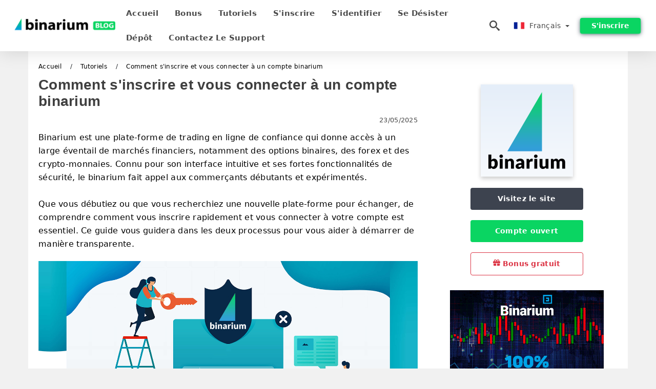

--- FILE ---
content_type: text/html; charset=UTF-8
request_url: https://binariumblog.com/fr/comment-sinscrire-et-se-connecter-a-un-compte-dans-binarium-100784
body_size: 22115
content:
<!DOCTYPE html>
<html  lang="fr">

<head>
    <meta charset="utf-8">
    <meta http-equiv="Content-Language" content="fr" />
    <meta name="viewport" content="width=device-width, initial-scale=1.0">
            <title>Comment s'inscrire et vous connecter à un compte binarium</title>
        <meta name="description" content="Binarium est une plate-forme de trading en ligne de confiance qui donne accès à un large éventail de marchés financiers, notamment des options" />
        <meta itemprop="image" content="https://binariumblog.com/images/binarium/1747985412830/large/how-to-sign-up-and-login-to-a-binarium-account.jpeg" />
        <link rel="canonical" href="https://binariumblog.com/fr/comment-sinscrire-et-se-connecter-a-un-compte-dans-binarium-100784" />
        <link href="https://binariumblog.com/favicon.ico" rel="shortcut icon" type="image/x-icon" />
        <meta name="twitter:card" content="summary" />
        <meta name="twitter:description" content="Binarium est une plate-forme de trading en ligne de confiance qui donne accès à un large éventail de marchés financiers, notamment des options" />
        <meta name="twitter:title" content="Comment s'inscrire et vous connecter à un compte binarium" />
        <meta name="twitter:image" content="https://binariumblog.com/images/binarium/1747985412830/large/how-to-sign-up-and-login-to-a-binarium-account.jpeg" />
        <meta name="twitter:site" content="@binariumblog">
        <meta name="twitter:creator" content="@binariumblog">
        <meta property="og:type" content="article" />
        <meta property="og:locale" content="fr" />
        <meta property="og:site_name" content="Binarium Blog" />
        <meta property="og:url" itemprop="url" content="https://binariumblog.com/fr/comment-sinscrire-et-se-connecter-a-un-compte-dans-binarium-100784" />
        <meta property="og:image" content="https://binariumblog.com/images/binarium/1747985412830/large/how-to-sign-up-and-login-to-a-binarium-account.jpeg" />
        <meta property="og:title" content="Comment s'inscrire et vous connecter à un compte binarium" />
        <meta property="og:description" content="Binarium est une plate-forme de trading en ligne de confiance qui donne accès à un large éventail de marchés financiers, notamment des options" />
                    <meta property="og:updated_time" content="2025-05-23T01:30:05-07:00" />
            <meta property="article:published_time" content="2024-01-26T23:00:01-08:00" />
            <meta property="article:modified_time" content="2025-05-23T01:30:05-07:00" />
                            <meta name="robots" content="index, follow" />
                <meta name="theme-color" content="#000000" />
        <link rel="icon" href="https://binariumblog.com/img/favicon/favicon_48x48.png" type="image/png">
        <link rel="apple-touch-icon" href="https://binariumblog.com/img/favicon/app_72x72.png">
        <link rel="apple-touch-icon" sizes="114x114" href="https://binariumblog.com/img/favicon/app_114x114.png">
                            <script type="application/ld+json">
                {"@context":"https://schema.org","@type":"Article","mainEntityOfPage":{"@type":"WebPage","@id":"https://binariumblog.com/fr/comment-sinscrire-et-se-connecter-a-un-compte-dans-binarium-100784/"},"headline":"Comment s'inscrire et vous connecter à un compte binarium","description":"Binarium est une plate-forme de trading en ligne de confiance qui donne accès à un large éventail de marchés financiers, notamment des options","image":{"@type":"ImageObject","url":"https://binariumblog.com/images/binarium/1747985412830/original/how-to-sign-up-and-login-to-a-binarium-account.jpeg","width":1400,"height":700},"author":{"@type":"Person","name":"Binarium Français","url":"https://binariumblog.com/img/admin.png"},"publisher":{"@type":"Organization","name":"Binarium Français","logo":{"@type":"ImageObject","url":"https://binariumblog.com/img/logo.png","width":250,"height":30}},"datePublished":"2024-01-26T23:00:01-08:00","dateModified":"2025-05-23T01:30:05-07:00","inLanguage":"fr"}            </script>
                            <script type="application/ld+json">
                {"@context":"https://schema.org","@type":"BreadcrumbList","itemListElement":[{"@type":"ListItem","position":1,"name":"Binarium Français","item":"https://binariumblog.com/fr/"},{"@type":"ListItem","position":2,"name":"Tutoriels","item":"https://binariumblog.com/fr/tutoriels/"},{"@type":"ListItem","position":3,"name":"Comment s'inscrire et vous connecter à un compte binarium","item":"https://binariumblog.com/fr/comment-sinscrire-et-vous-connecter-a-un-compte-binarium-100784/"}]}            </script>
                        <!-- Google Tag Manager -->
<script>(function(w,d,s,l,i){w[l]=w[l]||[];w[l].push({'gtm.start':
new Date().getTime(),event:'gtm.js'});var f=d.getElementsByTagName(s)[0],
j=d.createElement(s),dl=l!='dataLayer'?'&l='+l:'';j.async=true;j.src=
'https://www.googletagmanager.com/gtm.js?id='+i+dl;f.parentNode.insertBefore(j,f);
})(window,document,'script','dataLayer','GTM-W24V89H');</script>
<!-- End Google Tag Manager -->    <link rel="stylesheet" href="https://binariumblog.com/css/main/bootstrap3.min.css">
    <link rel="stylesheet" href="https://binariumblog.com/css/main/custom.css">
    <script src="https://binariumblog.com/js/main/jquery.js"></script>
    <script type='text/javascript'>
        var language = "fr";
        var isRotate = "";
        var ajaxUrl = "https://binariumblog.com/";
        var ajaxUrlLanguage = "https://binariumblog.com/fr/";
        var searchText = "text";
        var isDetail = "1";
        var isIndex = "0";
        var post_code = "";
        if (isDetail == 1) {
            post_code = "100784";
        }
        var gillion = {
            "siteurl": "",
            "loggedin": "",
            "page_loader": "1",
            "notice": "enable",
            "header_animation_dropdown_delay": "1000",
            "header_animation_dropdown": "easeOutQuint",
            "header_animation_dropdown_speed": "300",
            "lightbox_opacity": "0.88",
            "lightbox_transition": "elastic",
            "page_numbers_prev": "Previous",
            "page_numbers_next": "Next",
            "rtl_support": "",
            "footer_parallax": "",
            "social_share": "{\"email\":true,\"twitter\":true,\"facebook\":true,\"whatsapp\":true,\"vkontakte\":true,\"telegram\":true}",
            "text_show_all": "Show All",
            "platform_url": ""
        };
    </script>
</head>

<body class=" home page-template-default page page-id-27183 sh-body-header-sticky sh-bookmarks-style_title sh-title-style1 sh-section-tabs-style1 sh-carousel-style1 sh-carousel-position-title sh-post-categories-style2 sh-review-style1 sh-meta-order-bottom sh-categories-position-image sh-media-icon-style1 sh-wc-labels-off wpb-js-composer js-comp-ver-6.1 vc_responsive">
    <!-- Google Tag Manager (noscript) -->
<noscript><iframe src="https://www.googletagmanager.com/ns.html?id=GTM-W24V89H"
height="0" width="0" style="display:none;visibility:hidden"></iframe></noscript>
<!-- End Google Tag Manager (noscript) -->    <div id="page-container" class=" directionLTR">
        <div class="off-canvas-overlay"></div>
<aside class="off-canvas general-sidebar hide">
    <div class="main-panel navbar-general ">
        <div class="logo-mobile">
            <a title="binariumblog.com" href="https://binariumblog.com/fr/" class="header-logo-container">
                
<img class="img-fill lazyload logo sh-standard-logo" src="[data-uri]" data-src="https://binariumblog.com/img/logo.png" alt="Binarium Blog" title="Binarium Blog">
<noscript>
<img class="img-fill img-noscript logo sh-standard-logo" src="https://binariumblog.com/img/logo.png" alt="Binarium Blog" title="Binarium Blog">
</noscript>            </a>
        </div>
        <div class="sidebar-close">
            <div class="btn off-canvas-toggle btn-span-cl">
                <i class="fa fa-times-circle"></i>
                <svg class="svg-inline--fa" xmlns="http://www.w3.org/2000/svg" viewBox="0 0 512 512">
                    <path d="M256 0c-141.385 0-256 114.615-256 256s114.615 256 256 256 256-114.615 256-256-114.615-256-256-256zM256 464c-114.875 0-208-93.125-208-208s93.125-208 208-208 208 93.125 208 208-93.125 208-208 208z"></path>
                    <path d="M336 128l-80 80-80-80-48 48 80 80-80 80 48 48 80-80 80 80 48-48-80-80 80-80z"></path>
                </svg>
            </div>
        </div>

    </div>

    <div class="sidebar-nav-panel navbar-general">
        <ul id="mobile-menu" class="mobile-menu nav navbar-nav ">
                                <li itemscope="itemscope" itemtype="https://www.schema.org/SiteNavigationElement" class="menu-item menu-item-type-taxonomy menu-item-object-category menu-item-30146 text-capitalize ">
                        <a title="Accueil" href="https://binariumblog.com/fr/">Accueil</a>
                    </li>
                                    <li itemscope="itemscope" itemtype="https://www.schema.org/SiteNavigationElement" class="menu-item menu-item-type-taxonomy menu-item-object-category menu-item-30146 text-capitalize ">
                        <a title="Bonus" href="https://binariumblog.com/fr/bonus">Bonus</a>
                    </li>
                                    <li itemscope="itemscope" itemtype="https://www.schema.org/SiteNavigationElement" class="menu-item menu-item-type-taxonomy menu-item-object-category menu-item-30146 text-capitalize ">
                        <a title="Tutoriels" href="https://binariumblog.com/fr/tutoriels">Tutoriels</a>
                    </li>
                                    <li itemscope="itemscope" itemtype="https://www.schema.org/SiteNavigationElement" class="menu-item menu-item-type-taxonomy menu-item-object-category menu-item-30146 text-capitalize ">
                        <a title="S'inscrire" href="https://binariumblog.com/fr/s-inscrire">S'inscrire</a>
                    </li>
                                    <li itemscope="itemscope" itemtype="https://www.schema.org/SiteNavigationElement" class="menu-item menu-item-type-taxonomy menu-item-object-category menu-item-30146 text-capitalize ">
                        <a title="S'identifier" href="https://binariumblog.com/fr/s-identifier">S'identifier</a>
                    </li>
                                    <li itemscope="itemscope" itemtype="https://www.schema.org/SiteNavigationElement" class="menu-item menu-item-type-taxonomy menu-item-object-category menu-item-30146 text-capitalize ">
                        <a title="Se désister" href="https://binariumblog.com/fr/se-desister">Se désister</a>
                    </li>
                                    <li itemscope="itemscope" itemtype="https://www.schema.org/SiteNavigationElement" class="menu-item menu-item-type-taxonomy menu-item-object-category menu-item-30146 text-capitalize ">
                        <a title="Dépôt" href="https://binariumblog.com/fr/depot">Dépôt</a>
                    </li>
                                    <li itemscope="itemscope" itemtype="https://www.schema.org/SiteNavigationElement" class="menu-item menu-item-type-taxonomy menu-item-object-category menu-item-30146 text-capitalize ">
                        <a title="Contactez le support" href="https://binariumblog.com/fr/contactez-le-support">Contactez le support</a>
                    </li>
                        </ul>
    </div>
    <div class="bt-register-menu-mobile">
        <div class="button-fixed-menu">
            <div class=" su-button-animated-small">
    <a href="https://binariumblog.com/fr/binarium-register" title="Inscrire Binarium" rel="nofollow sponsored noopener" target="_blank" class="btn_start-trading ot-btn ">Inscrire Binarium    </a>
</div>
        </div>
    </div>
</aside>
<header class="primary-mobile">
    <nav class="navbar navbar-general navbar-fixed-top ">
        <div class="left-part">
            <ul class="nav">
                <li class="menu-item sh-nav-canas-sidebar">
                    <div class="off-canvas-toggle mobile-menu btn-span-cl">
                        <svg viewBox="0 0 24 24" width="24" height="24" fill="currentColor" class="btn-menu__icon">
                            <path d="M1 6C1 5.44772 1.44772 5 2 5H23C23.5523 5 24 5.44772 24 6C24 6.55228 23.5523 7 23 7H2C1.44772 7 1 6.55228 1 6Z"></path>
                            <path d="M1 12C1 11.4477 1.44772 11 2 11H13C13.5523 11 14 11.4477 14 12C14 12.5523 13.5523 13 13 13H2C1.44772 13 1 12.5523 1 12Z"></path>
                            <path d="M1 18C1 17.4477 1.44772 17 2 17H18C18.5523 17 19 17.4477 19 18C19 18.5523 18.5523 19 18 19H2C1.44772 19 1 18.5523 1 18Z"></path>
                        </svg>
                    </div>
                </li>
            </ul>
            <a title="binariumblog.com" href="https://binariumblog.com/fr/" class="header-logo-container">
                
<img class="img-fill lazyload logo sh-standard-logo" src="[data-uri]" data-src="https://binariumblog.com/img/logo-mobile.png" alt="Binarium Blog" title="Binarium Blog">
<noscript>
<img class="img-fill img-noscript logo sh-standard-logo" src="https://binariumblog.com/img/logo-mobile.png" alt="Binarium Blog" title="Binarium Blog">
</noscript>            </a>
        </div>
        <div class="right-part">
            <ul class="nav sh-nav navbar-right">
                <li class="menu-item sh-nav-search sh-nav-special">
                    <div title="search" class="btn-span-cl" >
                        <svg class="svg-inline--fa" xmlns="http://www.w3.org/2000/svg" viewBox="0 0 512 512">
                            <path d="M496.131 435.698l-121.276-103.147c-12.537-11.283-25.945-16.463-36.776-15.963 28.628-33.534 45.921-77.039 45.921-124.588 0-106.039-85.961-192-192-192s-192 85.961-192 192 85.961 192 192 192c47.549 0 91.054-17.293 124.588-45.922-0.5 10.831 4.68 24.239 15.963 36.776l103.147 121.276c17.661 19.623 46.511 21.277 64.11 3.678s15.946-46.449-3.677-64.11zM192 320c-70.692 0-128-57.308-128-128s57.308-128 128-128 128 57.308 128 128-57.307 128-128 128z"></path>
                        </svg>
                    </div>
                </li>
                <li class="dropdown">
                    
<li class="dropdown  dropdown-language  ">
        <a href="#" class="dropdown-toggle popover-lang" style="display: initial">
         <div class="img-fill lazyload wpml-ls-flag flag-bg flag-bg-small  flag-bg-fr"
             data-src="https://binariumblog.com/img/flag/flags.png" >
        </div>
        <noscript>
        <div class="img-fill img-noscript wpml-ls-flag flag-bg flag-bg-small  flag-bg-fr" style="background-image: url(https://binariumblog.com/img/flag/flags.png);">
        </div>
        </noscript>
        
        <span style="text-transform: capitalize;"> Français </span> 
        <span class="caret"></span>

    </a>
            <ul class="dropdown-menu " style="display: none;">	
                            <li class="lang-item lang-item-6 lang-item-ru lang-item-first">
                      <a  title="How to Sign Up and Login to a Binarium account" lang="en" hreflang="en" href="https://binariumblog.com/how-to-sign-up-and-login-to-a-binarium-account-100784">
                        <div class="img-fill lazyload wpml-ls-flag flag-bg flag-bg-small  flag-bg-en"
                             data-src="https://binariumblog.com/img/flag/flags.png" >
                        </div>
                        <noscript>
                        <div class="img-fill img-noscript wpml-ls-flag flag-bg flag-bg-small  flag-bg-en" style="background-image: url(https://binariumblog.com/img/flag/flags.png);">
                        </div>
                        </noscript>
                        <span>English</span>
                    </a>
                </li>
                                <li class="lang-item lang-item-6 lang-item-ru lang-item-first">
                      <a  title="كيفية التسجيل وتسجيل الدخول إلى حساب binarium" lang="ar" hreflang="ar" href="https://binariumblog.com/ar/kyfy-altsgyl-otsgyl-aldkhol-al-hsab-binarium-100784">
                        <div class="img-fill lazyload wpml-ls-flag flag-bg flag-bg-small  flag-bg-ar"
                             data-src="https://binariumblog.com/img/flag/flags.png" >
                        </div>
                        <noscript>
                        <div class="img-fill img-noscript wpml-ls-flag flag-bg flag-bg-small  flag-bg-ar" style="background-image: url(https://binariumblog.com/img/flag/flags.png);">
                        </div>
                        </noscript>
                        <span>العربيّة</span>
                    </a>
                </li>
                                <li class="lang-item lang-item-6 lang-item-ru lang-item-first">
                      <a  title="如何注册并登录到Binarium帐户" lang="zh" hreflang="zh" href="https://binariumblog.com/zh/ru-he-zhu-ce-bing-deng-lu-dao-binariumzhang-hu-100784">
                        <div class="img-fill lazyload wpml-ls-flag flag-bg flag-bg-small  flag-bg-zh"
                             data-src="https://binariumblog.com/img/flag/flags.png" >
                        </div>
                        <noscript>
                        <div class="img-fill img-noscript wpml-ls-flag flag-bg flag-bg-small  flag-bg-zh" style="background-image: url(https://binariumblog.com/img/flag/flags.png);">
                        </div>
                        </noscript>
                        <span>简体中文</span>
                    </a>
                </li>
                                <li class="lang-item lang-item-6 lang-item-ru lang-item-first">
                      <a  title="कैसे साइन अप करें और Binarium खाते में लॉगिन करें" lang="hi" hreflang="hi" href="https://binariumblog.com/hi/kaaisae-saaaina-apa-karaen-oura-binarium-khaaatae-maen-longaina-karaen-100784">
                        <div class="img-fill lazyload wpml-ls-flag flag-bg flag-bg-small  flag-bg-hi"
                             data-src="https://binariumblog.com/img/flag/flags.png" >
                        </div>
                        <noscript>
                        <div class="img-fill img-noscript wpml-ls-flag flag-bg flag-bg-small  flag-bg-hi" style="background-image: url(https://binariumblog.com/img/flag/flags.png);">
                        </div>
                        </noscript>
                        <span>हिन्दी</span>
                    </a>
                </li>
                                <li class="lang-item lang-item-6 lang-item-ru lang-item-first">
                      <a  title="Cara Mendaftar dan Masuk ke Akun Binarium" lang="id" hreflang="id" href="https://binariumblog.com/id/cara-mendaftar-dan-masuk-ke-akun-binarium-100784">
                        <div class="img-fill lazyload wpml-ls-flag flag-bg flag-bg-small  flag-bg-id"
                             data-src="https://binariumblog.com/img/flag/flags.png" >
                        </div>
                        <noscript>
                        <div class="img-fill img-noscript wpml-ls-flag flag-bg flag-bg-small  flag-bg-id" style="background-image: url(https://binariumblog.com/img/flag/flags.png);">
                        </div>
                        </noscript>
                        <span>Indonesia</span>
                    </a>
                </li>
                                <li class="lang-item lang-item-6 lang-item-ru lang-item-first">
                      <a  title="Cara mendaftar dan log masuk ke akaun binarium" lang="ms" hreflang="ms" href="https://binariumblog.com/ms/cara-mendaftar-dan-log-masuk-ke-akaun-binarium-100784">
                        <div class="img-fill lazyload wpml-ls-flag flag-bg flag-bg-small  flag-bg-ms"
                             data-src="https://binariumblog.com/img/flag/flags.png" >
                        </div>
                        <noscript>
                        <div class="img-fill img-noscript wpml-ls-flag flag-bg flag-bg-small  flag-bg-ms" style="background-image: url(https://binariumblog.com/img/flag/flags.png);">
                        </div>
                        </noscript>
                        <span>Melayu</span>
                    </a>
                </li>
                                <li class="lang-item lang-item-6 lang-item-ru lang-item-first">
                      <a  title="نحوه ثبت نام و ورود به حساب Binarium " lang="fa" hreflang="fa" href="https://binariumblog.com/fa/nhoh-thbt-nam-o-orod-bh-hsab-binarium-100784">
                        <div class="img-fill lazyload wpml-ls-flag flag-bg flag-bg-small  flag-bg-fa"
                             data-src="https://binariumblog.com/img/flag/flags.png" >
                        </div>
                        <noscript>
                        <div class="img-fill img-noscript wpml-ls-flag flag-bg flag-bg-small  flag-bg-fa" style="background-image: url(https://binariumblog.com/img/flag/flags.png);">
                        </div>
                        </noscript>
                        <span>فارسی</span>
                    </a>
                </li>
                                <li class="lang-item lang-item-6 lang-item-ru lang-item-first">
                      <a  title="کس طرح سائن اپ کریں اور Binarium اکاؤنٹ میں لاگ ان کریں" lang="ur" hreflang="ur" href="https://binariumblog.com/ur/ks-trh-sayn-ap-kryn-aor-binarium-akaontt-myn-lag-an-kryn-100784">
                        <div class="img-fill lazyload wpml-ls-flag flag-bg flag-bg-small  flag-bg-ur"
                             data-src="https://binariumblog.com/img/flag/flags.png" >
                        </div>
                        <noscript>
                        <div class="img-fill img-noscript wpml-ls-flag flag-bg flag-bg-small  flag-bg-ur" style="background-image: url(https://binariumblog.com/img/flag/flags.png);">
                        </div>
                        </noscript>
                        <span>اردو</span>
                    </a>
                </li>
                                <li class="lang-item lang-item-6 lang-item-ru lang-item-first">
                      <a  title="কীভাবে সাইন আপ করবেন এবং বিনারিয়াম অ্যাকাউন্টে লগইন করবেন" lang="bn" hreflang="bn" href="https://binariumblog.com/bn/keevabe-sain-ap-krben-ebng-binariz-am-ozakaunte-lgin-krben-100784">
                        <div class="img-fill lazyload wpml-ls-flag flag-bg flag-bg-small  flag-bg-bn"
                             data-src="https://binariumblog.com/img/flag/flags.png" >
                        </div>
                        <noscript>
                        <div class="img-fill img-noscript wpml-ls-flag flag-bg flag-bg-small  flag-bg-bn" style="background-image: url(https://binariumblog.com/img/flag/flags.png);">
                        </div>
                        </noscript>
                        <span>বাংলা</span>
                    </a>
                </li>
                                <li class="lang-item lang-item-6 lang-item-ru lang-item-first">
                      <a  title="วิธีการลงทะเบียนและเข้าสู่ระบบบัญชี Binarium" lang="th" hreflang="th" href="https://binariumblog.com/th/withiikaarlngthaebiiynaelaekhaasuurabbbaychii-binarium-100784">
                        <div class="img-fill lazyload wpml-ls-flag flag-bg flag-bg-small  flag-bg-th"
                             data-src="https://binariumblog.com/img/flag/flags.png" >
                        </div>
                        <noscript>
                        <div class="img-fill img-noscript wpml-ls-flag flag-bg flag-bg-small  flag-bg-th" style="background-image: url(https://binariumblog.com/img/flag/flags.png);">
                        </div>
                        </noscript>
                        <span>ไทย</span>
                    </a>
                </li>
                                <li class="lang-item lang-item-6 lang-item-ru lang-item-first">
                      <a  title="Cách đăng ký và đăng nhập vào tài khoản binarium" lang="vi" hreflang="vi" href="https://binariumblog.com/vi/cach-dang-ky-va-dang-nhap-vao-tai-khoan-binarium-100784">
                        <div class="img-fill lazyload wpml-ls-flag flag-bg flag-bg-small  flag-bg-vi"
                             data-src="https://binariumblog.com/img/flag/flags.png" >
                        </div>
                        <noscript>
                        <div class="img-fill img-noscript wpml-ls-flag flag-bg flag-bg-small  flag-bg-vi" style="background-image: url(https://binariumblog.com/img/flag/flags.png);">
                        </div>
                        </noscript>
                        <span>Tiếng Việt</span>
                    </a>
                </li>
                                <li class="lang-item lang-item-6 lang-item-ru lang-item-first">
                      <a  title="Как зарегистрироваться и войти в учетную запись Binarium" lang="ru" hreflang="ru" href="https://binariumblog.com/ru/kak-zaregistrirovatsia-i-voiti-v-ucetnuiu-zapis-binarium-100784">
                        <div class="img-fill lazyload wpml-ls-flag flag-bg flag-bg-small  flag-bg-ru"
                             data-src="https://binariumblog.com/img/flag/flags.png" >
                        </div>
                        <noscript>
                        <div class="img-fill img-noscript wpml-ls-flag flag-bg flag-bg-small  flag-bg-ru" style="background-image: url(https://binariumblog.com/img/flag/flags.png);">
                        </div>
                        </noscript>
                        <span>Русский</span>
                    </a>
                </li>
                                <li class="lang-item lang-item-6 lang-item-ru lang-item-first">
                      <a  title="Binarium 계정에 가입하고 로그인하는 방법" lang="ko" hreflang="ko" href="https://binariumblog.com/ko/binarium-gyejeonge-gaibhago-rogeuinhaneun-bangbeob-100784">
                        <div class="img-fill lazyload wpml-ls-flag flag-bg flag-bg-small  flag-bg-ko"
                             data-src="https://binariumblog.com/img/flag/flags.png" >
                        </div>
                        <noscript>
                        <div class="img-fill img-noscript wpml-ls-flag flag-bg flag-bg-small  flag-bg-ko" style="background-image: url(https://binariumblog.com/img/flag/flags.png);">
                        </div>
                        </noscript>
                        <span>한국어</span>
                    </a>
                </li>
                                <li class="lang-item lang-item-6 lang-item-ru lang-item-first">
                      <a  title="サインアップしてBinariumアカウントにログインする方法" lang="ja" hreflang="ja" href="https://binariumblog.com/ja/sainatsupushitebinariumakauntoniroguinsurufang-fa-100784">
                        <div class="img-fill lazyload wpml-ls-flag flag-bg flag-bg-small  flag-bg-ja"
                             data-src="https://binariumblog.com/img/flag/flags.png" >
                        </div>
                        <noscript>
                        <div class="img-fill img-noscript wpml-ls-flag flag-bg flag-bg-small  flag-bg-ja" style="background-image: url(https://binariumblog.com/img/flag/flags.png);">
                        </div>
                        </noscript>
                        <span>日本語</span>
                    </a>
                </li>
                                <li class="lang-item lang-item-6 lang-item-ru lang-item-first">
                      <a  title="Cómo registrarse e iniciar sesión en una cuenta de binarium" lang="es" hreflang="es" href="https://binariumblog.com/es/como-registrarse-e-iniciar-sesion-en-una-cuenta-de-binarium-100784">
                        <div class="img-fill lazyload wpml-ls-flag flag-bg flag-bg-small  flag-bg-es"
                             data-src="https://binariumblog.com/img/flag/flags.png" >
                        </div>
                        <noscript>
                        <div class="img-fill img-noscript wpml-ls-flag flag-bg flag-bg-small  flag-bg-es" style="background-image: url(https://binariumblog.com/img/flag/flags.png);">
                        </div>
                        </noscript>
                        <span>Español</span>
                    </a>
                </li>
                                <li class="lang-item lang-item-6 lang-item-ru lang-item-first">
                      <a  title="Como se inscrever e fazer login em uma conta Binarium" lang="pt" hreflang="pt" href="https://binariumblog.com/pt/como-se-inscrever-e-fazer-login-em-uma-conta-binarium-100784">
                        <div class="img-fill lazyload wpml-ls-flag flag-bg flag-bg-small  flag-bg-pt"
                             data-src="https://binariumblog.com/img/flag/flags.png" >
                        </div>
                        <noscript>
                        <div class="img-fill img-noscript wpml-ls-flag flag-bg flag-bg-small  flag-bg-pt" style="background-image: url(https://binariumblog.com/img/flag/flags.png);">
                        </div>
                        </noscript>
                        <span>Português</span>
                    </a>
                </li>
                                <li class="lang-item lang-item-6 lang-item-ru lang-item-first">
                      <a  title="Come iscriverti e accedere a un account binarium" lang="it" hreflang="it" href="https://binariumblog.com/it/come-iscriverti-e-accedere-a-un-account-binarium-100784">
                        <div class="img-fill lazyload wpml-ls-flag flag-bg flag-bg-small  flag-bg-it"
                             data-src="https://binariumblog.com/img/flag/flags.png" >
                        </div>
                        <noscript>
                        <div class="img-fill img-noscript wpml-ls-flag flag-bg flag-bg-small  flag-bg-it" style="background-image: url(https://binariumblog.com/img/flag/flags.png);">
                        </div>
                        </noscript>
                        <span>Italiano</span>
                    </a>
                </li>
                                <li class="lang-item lang-item-6 lang-item-ru lang-item-first">
                      <a  title="So melden Sie sich an und melden Sie sich bei einem Binarium -Konto an" lang="de" hreflang="de" href="https://binariumblog.com/de/so-melden-sie-sich-an-und-melden-sie-sich-bei-einem-binarium-konto-an-100784">
                        <div class="img-fill lazyload wpml-ls-flag flag-bg flag-bg-small  flag-bg-de"
                             data-src="https://binariumblog.com/img/flag/flags.png" >
                        </div>
                        <noscript>
                        <div class="img-fill img-noscript wpml-ls-flag flag-bg flag-bg-small  flag-bg-de" style="background-image: url(https://binariumblog.com/img/flag/flags.png);">
                        </div>
                        </noscript>
                        <span>Deutsch</span>
                    </a>
                </li>
                                <li class="lang-item lang-item-6 lang-item-ru lang-item-first">
                      <a  title="Bir binarium hesabına kaydolma ve giriş nasıl yapılır" lang="tr" hreflang="tr" href="https://binariumblog.com/tr/bir-binarium-hesabina-kaydolma-ve-giris-nasil-yapilir-100784">
                        <div class="img-fill lazyload wpml-ls-flag flag-bg flag-bg-small  flag-bg-tr"
                             data-src="https://binariumblog.com/img/flag/flags.png" >
                        </div>
                        <noscript>
                        <div class="img-fill img-noscript wpml-ls-flag flag-bg flag-bg-small  flag-bg-tr" style="background-image: url(https://binariumblog.com/img/flag/flags.png);">
                        </div>
                        </noscript>
                        <span>Türkçe</span>
                    </a>
                </li>
                        </ul>
    </li>                    </li>
            </ul>
        </div>
    </nav>
</header>        <header class="primary-desktop">
    <nav class="navbar navbar-general navbar-fixed-top  ">
        <div class="nav-menu-width">
            <div class="left-part">
                <div class="logo-container navbar-header">
                    <a class="header-logo-container" href="https://binariumblog.com/fr/" title="Binarium Blog">
                        <div class="sh-copyrights-logo">
                            
<img class="img-fill lazyload logo sh-standard-logo" src="[data-uri]" data-src="https://binariumblog.com/img/logo.png" alt="Binarium Blog" title="Binarium Blog">
<noscript>
<img class="img-fill img-noscript logo sh-standard-logo" src="https://binariumblog.com/img/logo.png" alt="Binarium Blog" title="Binarium Blog">
</noscript>                        </div>
                    </a>
                </div>
                <div class="general-menu-container collapse navbar-collapse">
                    <ul id="menu-main-menu-en" class="nav navbar-nav sh-nav">
                                                        <li itemscope="itemscope" itemtype="https://www.schema.org/SiteNavigationElement" class="menu-item menu-item-type-taxonomy menu-item-object-category menu-item-30146 text-capitalize">
                                    <a title="Accueil" href="https://binariumblog.com/fr/">Accueil</a>
                                </li>
                                                            <li itemscope="itemscope" itemtype="https://www.schema.org/SiteNavigationElement" class="menu-item menu-item-type-taxonomy menu-item-object-category menu-item-30146 text-capitalize">
                                    <a title="Bonus" href="https://binariumblog.com/fr/bonus">Bonus</a>
                                </li>
                                                            <li itemscope="itemscope" itemtype="https://www.schema.org/SiteNavigationElement" class="menu-item menu-item-type-taxonomy menu-item-object-category menu-item-30146 text-capitalize">
                                    <a title="Tutoriels" href="https://binariumblog.com/fr/tutoriels">Tutoriels</a>
                                </li>
                                                            <li itemscope="itemscope" itemtype="https://www.schema.org/SiteNavigationElement" class="menu-item menu-item-type-taxonomy menu-item-object-category menu-item-30146 text-capitalize">
                                    <a title="S'inscrire" href="https://binariumblog.com/fr/s-inscrire">S'inscrire</a>
                                </li>
                                                            <li itemscope="itemscope" itemtype="https://www.schema.org/SiteNavigationElement" class="menu-item menu-item-type-taxonomy menu-item-object-category menu-item-30146 text-capitalize">
                                    <a title="S'identifier" href="https://binariumblog.com/fr/s-identifier">S'identifier</a>
                                </li>
                                                            <li itemscope="itemscope" itemtype="https://www.schema.org/SiteNavigationElement" class="menu-item menu-item-type-taxonomy menu-item-object-category menu-item-30146 text-capitalize">
                                    <a title="Se désister" href="https://binariumblog.com/fr/se-desister">Se désister</a>
                                </li>
                                                            <li itemscope="itemscope" itemtype="https://www.schema.org/SiteNavigationElement" class="menu-item menu-item-type-taxonomy menu-item-object-category menu-item-30146 text-capitalize">
                                    <a title="Dépôt" href="https://binariumblog.com/fr/depot">Dépôt</a>
                                </li>
                                                            <li itemscope="itemscope" itemtype="https://www.schema.org/SiteNavigationElement" class="menu-item menu-item-type-taxonomy menu-item-object-category menu-item-30146 text-capitalize">
                                    <a title="Contactez le support" href="https://binariumblog.com/fr/contactez-le-support">Contactez le support</a>
                                </li>
                                                </ul>
                </div> 
            </div>
                        <div class="right-part ">
                <ul class="nav sh-nav navbar-right">
                    <li class="menu-item sh-nav-search sh-nav-special"><div title="search" class="btn-span-cl" >
                            <svg class="svg-inline--fa" xmlns="http://www.w3.org/2000/svg" viewBox="0 0 512 512">
                                <path d="M496.131 435.698l-121.276-103.147c-12.537-11.283-25.945-16.463-36.776-15.963 28.628-33.534 45.921-77.039 45.921-124.588 0-106.039-85.961-192-192-192s-192 85.961-192 192 85.961 192 192 192c47.549 0 91.054-17.293 124.588-45.922-0.5 10.831 4.68 24.239 15.963 36.776l103.147 121.276c17.661 19.623 46.511 21.277 64.11 3.678s15.946-46.449-3.677-64.11zM192 320c-70.692 0-128-57.308-128-128s57.308-128 128-128 128 57.308 128 128-57.307 128-128 128z"></path> 
                            </svg>
                        </div>
                    </li>                                                
                    
<li class="dropdown  dropdown-language  ">
        <a href="#" class="dropdown-toggle popover-lang" style="display: initial">
         <div class="img-fill lazyload wpml-ls-flag flag-bg flag-bg-small  flag-bg-fr"
             data-src="https://binariumblog.com/img/flag/flags.png" >
        </div>
        <noscript>
        <div class="img-fill img-noscript wpml-ls-flag flag-bg flag-bg-small  flag-bg-fr" style="background-image: url(https://binariumblog.com/img/flag/flags.png);">
        </div>
        </noscript>
        
        <span style="text-transform: capitalize;"> Français </span> 
        <span class="caret"></span>

    </a>
            <ul class="dropdown-menu " style="display: none;">	
                            <li class="lang-item lang-item-6 lang-item-ru lang-item-first">
                      <a  title="How to Sign Up and Login to a Binarium account" lang="en" hreflang="en" href="https://binariumblog.com/how-to-sign-up-and-login-to-a-binarium-account-100784">
                        <div class="img-fill lazyload wpml-ls-flag flag-bg flag-bg-small  flag-bg-en"
                             data-src="https://binariumblog.com/img/flag/flags.png" >
                        </div>
                        <noscript>
                        <div class="img-fill img-noscript wpml-ls-flag flag-bg flag-bg-small  flag-bg-en" style="background-image: url(https://binariumblog.com/img/flag/flags.png);">
                        </div>
                        </noscript>
                        <span>English</span>
                    </a>
                </li>
                                <li class="lang-item lang-item-6 lang-item-ru lang-item-first">
                      <a  title="كيفية التسجيل وتسجيل الدخول إلى حساب binarium" lang="ar" hreflang="ar" href="https://binariumblog.com/ar/kyfy-altsgyl-otsgyl-aldkhol-al-hsab-binarium-100784">
                        <div class="img-fill lazyload wpml-ls-flag flag-bg flag-bg-small  flag-bg-ar"
                             data-src="https://binariumblog.com/img/flag/flags.png" >
                        </div>
                        <noscript>
                        <div class="img-fill img-noscript wpml-ls-flag flag-bg flag-bg-small  flag-bg-ar" style="background-image: url(https://binariumblog.com/img/flag/flags.png);">
                        </div>
                        </noscript>
                        <span>العربيّة</span>
                    </a>
                </li>
                                <li class="lang-item lang-item-6 lang-item-ru lang-item-first">
                      <a  title="如何注册并登录到Binarium帐户" lang="zh" hreflang="zh" href="https://binariumblog.com/zh/ru-he-zhu-ce-bing-deng-lu-dao-binariumzhang-hu-100784">
                        <div class="img-fill lazyload wpml-ls-flag flag-bg flag-bg-small  flag-bg-zh"
                             data-src="https://binariumblog.com/img/flag/flags.png" >
                        </div>
                        <noscript>
                        <div class="img-fill img-noscript wpml-ls-flag flag-bg flag-bg-small  flag-bg-zh" style="background-image: url(https://binariumblog.com/img/flag/flags.png);">
                        </div>
                        </noscript>
                        <span>简体中文</span>
                    </a>
                </li>
                                <li class="lang-item lang-item-6 lang-item-ru lang-item-first">
                      <a  title="कैसे साइन अप करें और Binarium खाते में लॉगिन करें" lang="hi" hreflang="hi" href="https://binariumblog.com/hi/kaaisae-saaaina-apa-karaen-oura-binarium-khaaatae-maen-longaina-karaen-100784">
                        <div class="img-fill lazyload wpml-ls-flag flag-bg flag-bg-small  flag-bg-hi"
                             data-src="https://binariumblog.com/img/flag/flags.png" >
                        </div>
                        <noscript>
                        <div class="img-fill img-noscript wpml-ls-flag flag-bg flag-bg-small  flag-bg-hi" style="background-image: url(https://binariumblog.com/img/flag/flags.png);">
                        </div>
                        </noscript>
                        <span>हिन्दी</span>
                    </a>
                </li>
                                <li class="lang-item lang-item-6 lang-item-ru lang-item-first">
                      <a  title="Cara Mendaftar dan Masuk ke Akun Binarium" lang="id" hreflang="id" href="https://binariumblog.com/id/cara-mendaftar-dan-masuk-ke-akun-binarium-100784">
                        <div class="img-fill lazyload wpml-ls-flag flag-bg flag-bg-small  flag-bg-id"
                             data-src="https://binariumblog.com/img/flag/flags.png" >
                        </div>
                        <noscript>
                        <div class="img-fill img-noscript wpml-ls-flag flag-bg flag-bg-small  flag-bg-id" style="background-image: url(https://binariumblog.com/img/flag/flags.png);">
                        </div>
                        </noscript>
                        <span>Indonesia</span>
                    </a>
                </li>
                                <li class="lang-item lang-item-6 lang-item-ru lang-item-first">
                      <a  title="Cara mendaftar dan log masuk ke akaun binarium" lang="ms" hreflang="ms" href="https://binariumblog.com/ms/cara-mendaftar-dan-log-masuk-ke-akaun-binarium-100784">
                        <div class="img-fill lazyload wpml-ls-flag flag-bg flag-bg-small  flag-bg-ms"
                             data-src="https://binariumblog.com/img/flag/flags.png" >
                        </div>
                        <noscript>
                        <div class="img-fill img-noscript wpml-ls-flag flag-bg flag-bg-small  flag-bg-ms" style="background-image: url(https://binariumblog.com/img/flag/flags.png);">
                        </div>
                        </noscript>
                        <span>Melayu</span>
                    </a>
                </li>
                                <li class="lang-item lang-item-6 lang-item-ru lang-item-first">
                      <a  title="نحوه ثبت نام و ورود به حساب Binarium " lang="fa" hreflang="fa" href="https://binariumblog.com/fa/nhoh-thbt-nam-o-orod-bh-hsab-binarium-100784">
                        <div class="img-fill lazyload wpml-ls-flag flag-bg flag-bg-small  flag-bg-fa"
                             data-src="https://binariumblog.com/img/flag/flags.png" >
                        </div>
                        <noscript>
                        <div class="img-fill img-noscript wpml-ls-flag flag-bg flag-bg-small  flag-bg-fa" style="background-image: url(https://binariumblog.com/img/flag/flags.png);">
                        </div>
                        </noscript>
                        <span>فارسی</span>
                    </a>
                </li>
                                <li class="lang-item lang-item-6 lang-item-ru lang-item-first">
                      <a  title="کس طرح سائن اپ کریں اور Binarium اکاؤنٹ میں لاگ ان کریں" lang="ur" hreflang="ur" href="https://binariumblog.com/ur/ks-trh-sayn-ap-kryn-aor-binarium-akaontt-myn-lag-an-kryn-100784">
                        <div class="img-fill lazyload wpml-ls-flag flag-bg flag-bg-small  flag-bg-ur"
                             data-src="https://binariumblog.com/img/flag/flags.png" >
                        </div>
                        <noscript>
                        <div class="img-fill img-noscript wpml-ls-flag flag-bg flag-bg-small  flag-bg-ur" style="background-image: url(https://binariumblog.com/img/flag/flags.png);">
                        </div>
                        </noscript>
                        <span>اردو</span>
                    </a>
                </li>
                                <li class="lang-item lang-item-6 lang-item-ru lang-item-first">
                      <a  title="কীভাবে সাইন আপ করবেন এবং বিনারিয়াম অ্যাকাউন্টে লগইন করবেন" lang="bn" hreflang="bn" href="https://binariumblog.com/bn/keevabe-sain-ap-krben-ebng-binariz-am-ozakaunte-lgin-krben-100784">
                        <div class="img-fill lazyload wpml-ls-flag flag-bg flag-bg-small  flag-bg-bn"
                             data-src="https://binariumblog.com/img/flag/flags.png" >
                        </div>
                        <noscript>
                        <div class="img-fill img-noscript wpml-ls-flag flag-bg flag-bg-small  flag-bg-bn" style="background-image: url(https://binariumblog.com/img/flag/flags.png);">
                        </div>
                        </noscript>
                        <span>বাংলা</span>
                    </a>
                </li>
                                <li class="lang-item lang-item-6 lang-item-ru lang-item-first">
                      <a  title="วิธีการลงทะเบียนและเข้าสู่ระบบบัญชี Binarium" lang="th" hreflang="th" href="https://binariumblog.com/th/withiikaarlngthaebiiynaelaekhaasuurabbbaychii-binarium-100784">
                        <div class="img-fill lazyload wpml-ls-flag flag-bg flag-bg-small  flag-bg-th"
                             data-src="https://binariumblog.com/img/flag/flags.png" >
                        </div>
                        <noscript>
                        <div class="img-fill img-noscript wpml-ls-flag flag-bg flag-bg-small  flag-bg-th" style="background-image: url(https://binariumblog.com/img/flag/flags.png);">
                        </div>
                        </noscript>
                        <span>ไทย</span>
                    </a>
                </li>
                                <li class="lang-item lang-item-6 lang-item-ru lang-item-first">
                      <a  title="Cách đăng ký và đăng nhập vào tài khoản binarium" lang="vi" hreflang="vi" href="https://binariumblog.com/vi/cach-dang-ky-va-dang-nhap-vao-tai-khoan-binarium-100784">
                        <div class="img-fill lazyload wpml-ls-flag flag-bg flag-bg-small  flag-bg-vi"
                             data-src="https://binariumblog.com/img/flag/flags.png" >
                        </div>
                        <noscript>
                        <div class="img-fill img-noscript wpml-ls-flag flag-bg flag-bg-small  flag-bg-vi" style="background-image: url(https://binariumblog.com/img/flag/flags.png);">
                        </div>
                        </noscript>
                        <span>Tiếng Việt</span>
                    </a>
                </li>
                                <li class="lang-item lang-item-6 lang-item-ru lang-item-first">
                      <a  title="Как зарегистрироваться и войти в учетную запись Binarium" lang="ru" hreflang="ru" href="https://binariumblog.com/ru/kak-zaregistrirovatsia-i-voiti-v-ucetnuiu-zapis-binarium-100784">
                        <div class="img-fill lazyload wpml-ls-flag flag-bg flag-bg-small  flag-bg-ru"
                             data-src="https://binariumblog.com/img/flag/flags.png" >
                        </div>
                        <noscript>
                        <div class="img-fill img-noscript wpml-ls-flag flag-bg flag-bg-small  flag-bg-ru" style="background-image: url(https://binariumblog.com/img/flag/flags.png);">
                        </div>
                        </noscript>
                        <span>Русский</span>
                    </a>
                </li>
                                <li class="lang-item lang-item-6 lang-item-ru lang-item-first">
                      <a  title="Binarium 계정에 가입하고 로그인하는 방법" lang="ko" hreflang="ko" href="https://binariumblog.com/ko/binarium-gyejeonge-gaibhago-rogeuinhaneun-bangbeob-100784">
                        <div class="img-fill lazyload wpml-ls-flag flag-bg flag-bg-small  flag-bg-ko"
                             data-src="https://binariumblog.com/img/flag/flags.png" >
                        </div>
                        <noscript>
                        <div class="img-fill img-noscript wpml-ls-flag flag-bg flag-bg-small  flag-bg-ko" style="background-image: url(https://binariumblog.com/img/flag/flags.png);">
                        </div>
                        </noscript>
                        <span>한국어</span>
                    </a>
                </li>
                                <li class="lang-item lang-item-6 lang-item-ru lang-item-first">
                      <a  title="サインアップしてBinariumアカウントにログインする方法" lang="ja" hreflang="ja" href="https://binariumblog.com/ja/sainatsupushitebinariumakauntoniroguinsurufang-fa-100784">
                        <div class="img-fill lazyload wpml-ls-flag flag-bg flag-bg-small  flag-bg-ja"
                             data-src="https://binariumblog.com/img/flag/flags.png" >
                        </div>
                        <noscript>
                        <div class="img-fill img-noscript wpml-ls-flag flag-bg flag-bg-small  flag-bg-ja" style="background-image: url(https://binariumblog.com/img/flag/flags.png);">
                        </div>
                        </noscript>
                        <span>日本語</span>
                    </a>
                </li>
                                <li class="lang-item lang-item-6 lang-item-ru lang-item-first">
                      <a  title="Cómo registrarse e iniciar sesión en una cuenta de binarium" lang="es" hreflang="es" href="https://binariumblog.com/es/como-registrarse-e-iniciar-sesion-en-una-cuenta-de-binarium-100784">
                        <div class="img-fill lazyload wpml-ls-flag flag-bg flag-bg-small  flag-bg-es"
                             data-src="https://binariumblog.com/img/flag/flags.png" >
                        </div>
                        <noscript>
                        <div class="img-fill img-noscript wpml-ls-flag flag-bg flag-bg-small  flag-bg-es" style="background-image: url(https://binariumblog.com/img/flag/flags.png);">
                        </div>
                        </noscript>
                        <span>Español</span>
                    </a>
                </li>
                                <li class="lang-item lang-item-6 lang-item-ru lang-item-first">
                      <a  title="Como se inscrever e fazer login em uma conta Binarium" lang="pt" hreflang="pt" href="https://binariumblog.com/pt/como-se-inscrever-e-fazer-login-em-uma-conta-binarium-100784">
                        <div class="img-fill lazyload wpml-ls-flag flag-bg flag-bg-small  flag-bg-pt"
                             data-src="https://binariumblog.com/img/flag/flags.png" >
                        </div>
                        <noscript>
                        <div class="img-fill img-noscript wpml-ls-flag flag-bg flag-bg-small  flag-bg-pt" style="background-image: url(https://binariumblog.com/img/flag/flags.png);">
                        </div>
                        </noscript>
                        <span>Português</span>
                    </a>
                </li>
                                <li class="lang-item lang-item-6 lang-item-ru lang-item-first">
                      <a  title="Come iscriverti e accedere a un account binarium" lang="it" hreflang="it" href="https://binariumblog.com/it/come-iscriverti-e-accedere-a-un-account-binarium-100784">
                        <div class="img-fill lazyload wpml-ls-flag flag-bg flag-bg-small  flag-bg-it"
                             data-src="https://binariumblog.com/img/flag/flags.png" >
                        </div>
                        <noscript>
                        <div class="img-fill img-noscript wpml-ls-flag flag-bg flag-bg-small  flag-bg-it" style="background-image: url(https://binariumblog.com/img/flag/flags.png);">
                        </div>
                        </noscript>
                        <span>Italiano</span>
                    </a>
                </li>
                                <li class="lang-item lang-item-6 lang-item-ru lang-item-first">
                      <a  title="So melden Sie sich an und melden Sie sich bei einem Binarium -Konto an" lang="de" hreflang="de" href="https://binariumblog.com/de/so-melden-sie-sich-an-und-melden-sie-sich-bei-einem-binarium-konto-an-100784">
                        <div class="img-fill lazyload wpml-ls-flag flag-bg flag-bg-small  flag-bg-de"
                             data-src="https://binariumblog.com/img/flag/flags.png" >
                        </div>
                        <noscript>
                        <div class="img-fill img-noscript wpml-ls-flag flag-bg flag-bg-small  flag-bg-de" style="background-image: url(https://binariumblog.com/img/flag/flags.png);">
                        </div>
                        </noscript>
                        <span>Deutsch</span>
                    </a>
                </li>
                                <li class="lang-item lang-item-6 lang-item-ru lang-item-first">
                      <a  title="Bir binarium hesabına kaydolma ve giriş nasıl yapılır" lang="tr" hreflang="tr" href="https://binariumblog.com/tr/bir-binarium-hesabina-kaydolma-ve-giris-nasil-yapilir-100784">
                        <div class="img-fill lazyload wpml-ls-flag flag-bg flag-bg-small  flag-bg-tr"
                             data-src="https://binariumblog.com/img/flag/flags.png" >
                        </div>
                        <noscript>
                        <div class="img-fill img-noscript wpml-ls-flag flag-bg flag-bg-small  flag-bg-tr" style="background-image: url(https://binariumblog.com/img/flag/flags.png);">
                        </div>
                        </noscript>
                        <span>Türkçe</span>
                    </a>
                </li>
                        </ul>
    </li>                                            <li class="menu-item ot-btn-wrapper">
                                                <div class=" su-button-animated-small">
    <a href="https://binariumblog.com/fr/binarium-register" title="Inscrire Binarium" rel="nofollow sponsored noopener" target="_blank" class="btn_start-trading ot-btn ">S'inscrire    </a>
</div>
                    </li> 
                                    </ul>
            </div>
        </div>
    </nav>
</header>        <div class="sh-header-search-side  ">
    <div class="sh-header-search-side-container">
        <form method="get" class="sh-header-search-form" action="https://binariumblog.com/">
            <label>
                <small>  </small>
                <input aria-label="search"  type="text"  name="s" value=""  class="sh-header-search-side-input  " placeholder="Entrez un mot-clé pour rechercher..." />
            </label>
            <div class="sh-header-search sh-header-search-side-close">

                                    <svg class="svg-inline--fa svg-search" xmlns="http://www.w3.org/2000/svg" viewBox="0 0 512 512"> <path d="M496.131 435.698l-121.276-103.147c-12.537-11.283-25.945-16.463-36.776-15.963 28.628-33.534 45.921-77.039 45.921-124.588 0-106.039-85.961-192-192-192s-192 85.961-192 192 85.961 192 192 192c47.549 0 91.054-17.293 124.588-45.922-0.5 10.831 4.68 24.239 15.963 36.776l103.147 121.276c17.661 19.623 46.511 21.277 64.11 3.678s15.946-46.449-3.677-64.11zM192 320c-70.692 0-128-57.308-128-128s57.308-128 128-128 128 57.308 128 128-57.307 128-128 128z"></path> </svg>
                                <!--                <button class="btn btn-primary" style="padding: 5px 30px;" type="submit">
                                    <span> search </span>
                                </button>-->
            </div>
            <div class="sh-header-search sh-header-search-side-icon">
                                    <svg class="svg-inline--fa svg-close" xmlns="http://www.w3.org/2000/svg" viewBox="0 0 512 512"> 
                        <path d="M405 213v-42h-42v42h42zM405 277v-42h-42v42h42zM341 213v-42h-42v42h42zM341 277v-42h-42v42h42zM341 363v-43h-170v43h170zM149 213v-42h-42v42h42zM149 277v-42h-42v42h42zM171 235v42h42v-42h-42zM171 171v42h42v-42h-42zM235 235v42h42v-42h-42zM235 171v42h42v-42h-42zM427 107q17 0 29.5 12.5t12.5 29.5v214q0 17-12.5 29.5t-29.5 12.5h-342q-17 0-29.5-12.5t-12.5-29.5v-214q0-17 12.5-29.5t29.5-12.5h342z"></path>
                    </svg>
                            </div>
        </form>
    </div>
</div>        <div class="titlebar ">
    <div class="info-content">
        <div class=" l-header grid-bg info-button">
            <div class="container">
                <div class="mt-20 mb-20  button-register-header">
                    <div class="broker-custom-1007 su-button-animated-small">
    <a href="https://binariumblog.com/fr/binarium-register" title="Inscrire Binarium" rel="nofollow sponsored noopener" target="_blank" class="btn_start-trading ot-btn ">Inscrire Binarium    </a>
</div>
                </div>
            </div>
        </div>
        <div class="container info-breadcrump titlebar-height-micro">
            <div class="titlebar-title text-center">

                                                            <div class="title-level">
                            <div id="breadcrumbs" class="breadcrumb-trail breadcrumbs single-item-post  ">
                                                                                                            <span class="item-home">
                                            <a class="bread-link bread-home text-capitalize" href="https://binariumblog.com/fr/" title="Accueil">
                                                Accueil                                            </a>
                                        </span>
                                                                                                            <span class="separator "> &gt; </span>
                                                                                                                <span class="item-home">
                                            <a class="bread-link bread-home text-capitalize" href="https://binariumblog.com/fr/tutoriels/" title="Tutoriels">
                                                Tutoriels                                            </a>
                                        </span>
                                                                                                            <span class="separator item-current-breadcrumbs"> &gt; </span>
                                                                                                                <span class="item-current item-cat">
                                            <span class="bread-current bread-cat" title="146039">
                                                Comment s'inscrire et vous connecter à un compte binarium                                            </span>
                                        </span>
                                                                                                </div>
                        </div>
                                                            <div class="sh-clear"></div>
                                                </div>
        </div>
    </div>
</div>        <div id="wrapper" class="layout-default">
    <div class="content-container">
        <div class="container entry-content content-sticky">
            <div id="content-wrapper" class="content-wrapper-with-sidebar">
                <div id="content" class="content-layout  col-sm-8 col-xs-12 content-with-sidebar-right  ">
                                                            <div class="blog-single blog-style-single blog-style-single-share  blog-style-post-slider">
                        <article id="post-50502" class="post-item post-item-single post-50502 post type-post status-publish format-standard has-post-thumbnail hentry category-faq customtags-account customtags-app ">
                            <div class="post-item-single-container">
                                <div class="post-content-share post-content-share-bar"></div>
                                <div class="post-content">
                                                                            <h1 class="">
                                            <b>Comment s'inscrire et vous connecter à un compte binarium</b>

                                        </h1>
                                                                        <div class="post-meta post-detail">
                                        

                                                                                            <div class="post-meta-content inline-right">
                                                    <time class="post-author-date" datetime="2025-05-23T01:30:05-07:00">
                                                        23/05/2025                                                    </time>
                                                </div>
                                                                                    

                                    </div>
                                    <div class="sh-clear"></div>
                                        <div class="sub-title">
        Binarium est une plate-forme de trading en ligne de confiance qui donne accès à un large éventail de marchés financiers, notamment des options binaires, des forex et des crypto-monnaies. Connu pour son interface intuitive et ses fortes fonctionnalités de sécurité, le binarium fait appel aux commerçants débutants et expérimentés.<br />
<br />
Que vous débutiez ou que vous recherchiez une nouvelle plate-forme pour échanger, de comprendre comment vous inscrire rapidement et vous connecter à votre compte est essentiel. Ce guide vous guidera dans les deux processus pour vous aider à démarrer de manière transparente.    </div>
                                    
                                        <div class="mt-10 avatar mb-20 mt-20">
                                            
<img class=" lazyload " src="[data-uri]" data-src="https://binariumblog.com/images/binarium/1747985412830/original/how-to-sign-up-and-login-to-a-binarium-account.jpeg" alt="Comment s'inscrire et vous connecter à un compte binarium" title="Comment s'inscrire et vous connecter à un compte binarium">
<noscript>
<img class=" img-noscript " src="https://binariumblog.com/images/binarium/1747985412830/original/how-to-sign-up-and-login-to-a-binarium-account.jpeg" alt="Comment s'inscrire et vous connecter à un compte binarium" title="Comment s'inscrire et vous connecter à un compte binarium">
</noscript>                                        </div>
                                                                        
                                                                                <div class="su-button-center su-button-animated broker-custom-1007 ">
        <a href="https://binariumblog.com/fr/binarium-register" class="su-button su-button-style-default ot-bo-btn thirstylink " rel="nofollow sponsored noopener" target="_blank" title="Register Binarium">
            <span class="text-capitalize">
                Inscrivez-vous Binarium et obtenez gratuitement 10000 $<small class="text-capitalize">Obtenez 10000 $ gratuits pour les débutants</small>
            </span>
        </a>
    </div>
                                                                        <div class="description ">
                                        <h2><br><style type="text/css"><!--td {border: 1px solid #cccccc;}br {mso-data-placement:same-cell;}-->
</style><span style="color:#2980b9;"><font style="vertical-align: inherit;"><font style="vertical-align: inherit;">Comment créer un compte Binarium</font></font></span></h2>
   <h3><span style="color:#2980b9;"><font style="vertical-align: inherit;"><font style="vertical-align: inherit;">Comment créer un compte sur Binarium</font></font></span></h3><font style="vertical-align: inherit;"><font style="vertical-align: inherit;">Comme indiqué précédemment, la plateforme Binarium offre des conditions avantageuses à ses traders, telles qu'un dépôt minimum, un retrait rapide et une inscription facile. Inscrivez-vous en quelques clics via votre adresse e-mail ou vos réseaux sociaux. Immédiatement après votre inscription, vous accédez à toutes les fonctionnalités de la plateforme de trading. </font></font><br><img alt="Comment s'inscrire et vous connecter à un compte binarium" data-src="https://binariumblog.com/photos/binarium/how-to-sign-up-and-login-to-a-binarium-account-1747985412.png" src="[data-uri]" title="Comment s'inscrire et vous connecter à un compte binarium" class="   lazyload" srcset="" style="" data-sizes="" data-srcset=""><br><font style="vertical-align: inherit;"><font style="vertical-align: inherit;">
    Il est important d'utiliser uniquement votre adresse e-mail lors de l'inscription. Vous devrez la confirmer ultérieurement. </font></font><br><img alt="Comment s'inscrire et vous connecter à un compte binarium" data-src="https://binariumblog.com/photos/binarium/how-to-sign-up-and-login-to-a-binarium-account-1747985412-1.png" src="[data-uri]" title="Comment s'inscrire et vous connecter à un compte binarium" class="   lazyload" srcset="" style="" data-sizes="" data-srcset=""><br><font style="vertical-align: inherit;"><font style="vertical-align: inherit;">
    Après avoir soumis le formulaire, vérifiez votre adresse e-mail. Vous y trouverez un courrier de binarium.com. Cliquez sur le lien contenu dans l'e-mail et activez votre compte. </font></font><br><img alt="Comment s'inscrire et vous connecter à un compte binarium" data-src="https://binariumblog.com/photos/binarium/how-to-sign-up-and-login-to-a-binarium-account-1747985412-2.png" src="[data-uri]" title="Comment s'inscrire et vous connecter à un compte binarium" class="   lazyload" srcset="" style="" data-sizes="" data-srcset=""><br><font style="vertical-align: inherit;"><font style="vertical-align: inherit;">
    Après avoir confirmé votre inscription par e-mail, vous pourrez vous connecter à la plateforme avec le mot de passe fourni précédemment. Une fois connecté, vous pouvez commencer à trader sur un compte démo ou effectuer un dépôt en utilisant nos codes bonus pour trader en argent réel. </font></font><br><br><font style="vertical-align: inherit;"><font style="vertical-align: inherit;">
    L'inscription sur Binarium est donc simple et abordable. Il est beaucoup plus difficile pour les débutants de réussir et de réaliser des profits. N'oubliez pas de vous entraîner sur un compte démo et de tester différentes stratégies. Cela vous permettra de tirer pleinement profit de vos gains. </font></font><br><br><font style="vertical-align: inherit;"><font style="vertical-align: inherit;">
    Vous disposez désormais de 10000$ sur votre compte démo. </font></font><br><img alt="Comment s'inscrire et vous connecter à un compte binarium" data-src="https://binariumblog.com/photos/binarium/how-to-sign-up-and-login-to-a-binarium-account-1747985412-3.png" src="[data-uri]" title="Comment s'inscrire et vous connecter à un compte binarium" class="   lazyload" srcset="" style="" data-sizes="" data-srcset=""><br><font style="vertical-align: inherit;"><font style="vertical-align: inherit;">
    Si vous souhaitez trader sur votre compte réel, cliquez sur «Dépôt» pour commencer à trader avec de l'argent réel. </font></font><br><a alt="Comment s'inscrire et vous connecter à un compte binarium" href="https://binariumblog.com/fr/how-to-deposit-money-on-binarium-10076" target="_self" title="Comment s'inscrire et vous connecter à un compte binarium"><font style="vertical-align: inherit;"><font style="vertical-align: inherit;">Comment effectuer un dépôt?</font></font></a><br><img alt="Comment s'inscrire et vous connecter à un compte binarium" data-src="https://binariumblog.com/photos/binarium/how-to-sign-up-and-login-to-a-binarium-account-1747985412-4.png" src="[data-uri]" title="Comment s'inscrire et vous connecter à un compte binarium" class="   lazyload" srcset="" style="" data-sizes="" data-srcset="">
   <h3><br><span style="color: rgb(41, 128, 185);"><font style="vertical-align: inherit;"><font style="vertical-align: inherit;">Comment créer un compte Binarium via Facebook</font></font></span></h3><font style="vertical-align: inherit;"><font style="vertical-align: inherit;">Pour </font></font><a alt="Comment s'inscrire et vous connecter à un compte binarium" href="https://binariumblog.com/fr/binarium-register" target="_blank" title="Comment s'inscrire et vous connecter à un compte binarium" rel="nofollow sponsored noopener"><font style="vertical-align: inherit;"><font style="vertical-align: inherit;">vous inscrire avec un compte Facebook</font></font></a><font style="vertical-align: inherit;"><font style="vertical-align: inherit;"> , cliquez sur le bouton correspondant dans le formulaire d'inscription. </font></font><br><br><font style="vertical-align: inherit;"><font style="vertical-align: inherit;">
    Dans la nouvelle fenêtre qui s'ouvre, saisissez vos identifiants Facebook: </font></font><br><img alt="Comment s'inscrire et vous connecter à un compte binarium" data-src="https://binariumblog.com/photos/binarium/how-to-sign-up-and-login-to-a-binarium-account-1747985412-5.png" src="[data-uri]" title="Comment s'inscrire et vous connecter à un compte binarium" class="   lazyload" srcset="" style="" data-sizes="" data-srcset=""><br><img alt="Comment s'inscrire et vous connecter à un compte binarium" data-src="https://binariumblog.com/photos/binarium/how-to-sign-up-and-login-to-a-binarium-account-1747985412-6.png" src="[data-uri]" title="Comment s'inscrire et vous connecter à un compte binarium" class="   lazyload" srcset="" style="" data-sizes="" data-srcset=""><br><font style="vertical-align: inherit;"><font style="vertical-align: inherit;">
    après avoir cliqué sur «Connexion», vous serez automatiquement redirigé vers la plateforme Binarium. 
   </font></font><p><font style="vertical-align: inherit;"><font style="vertical-align: inherit;">    <div class="su-button-center su-button-animated broker-custom-1007 su-button-detail">
        <a href="https://binariumblog.com/fr/binarium-register" class="su-button su-button-style-default ot-bo-btn thirstylink " target="_blank" title="Register Binarium" rel="nofollow sponsored noopener">
            <span class="text-capitalize">
                Inscrivez-vous Binarium et obtenez gratuitement 10000 $<small class="text-capitalize">Obtenez 10000 $ gratuits pour les débutants</small>
            </span>
        </a>
    </div>
</font></font></p>
   <h3><br><span style="color:#2980b9;"><font style="vertical-align: inherit;"><font style="vertical-align: inherit;">Comment créer un compte Binarium avec Google</font></font></span></h3><font style="vertical-align: inherit;"><font style="vertical-align: inherit;">Pour </font></font><a alt="Comment s'inscrire et vous connecter à un compte binarium" href="https://binariumblog.com/fr/binarium-register" target="_blank" title="Comment s'inscrire et vous connecter à un compte binarium" rel="nofollow sponsored noopener"><font style="vertical-align: inherit;"><font style="vertical-align: inherit;">créer un compte Google+</font></font></a><font style="vertical-align: inherit;"><font style="vertical-align: inherit;"> , cliquez sur le bouton correspondant dans le formulaire d'inscription. </font></font><br><br><font style="vertical-align: inherit;"><font style="vertical-align: inherit;">
    Dans la nouvelle fenêtre qui s'ouvre, saisissez votre numéro de téléphone ou votre adresse e-mail, puis cliquez sur «Suivant». </font></font><br><br><font style="vertical-align: inherit;"><font style="vertical-align: inherit;">
    Saisissez ensuite le mot de passe de votre compte Google. </font></font><br><img alt="Comment s'inscrire et vous connecter à un compte binarium" data-src="https://binariumblog.com/photos/binarium/how-to-sign-up-and-login-to-a-binarium-account-1747985412-7.png" src="[data-uri]" title="Comment s'inscrire et vous connecter à un compte binarium" class="   lazyload" srcset="" style="" data-sizes="" data-srcset=""><br><img alt="Comment s'inscrire et vous connecter à un compte binarium" data-src="https://binariumblog.com/photos/binarium/how-to-sign-up-and-login-to-a-binarium-account-1747985412-8.png" src="[data-uri]" title="Comment s'inscrire et vous connecter à un compte binarium" class="   lazyload" srcset="" style="" data-sizes="" data-srcset=""><br><font style="vertical-align: inherit;"><font style="vertical-align: inherit;">
    Suivez ensuite les instructions envoyées par le service à votre adresse e-mail. 
   </font></font><h3><br><span style="color: rgb(41, 128, 185);"><font style="vertical-align: inherit;"><font style="vertical-align: inherit;">Comment créer un compte Binarium avec VK</font></font></span></h3><font style="vertical-align: inherit;"><font style="vertical-align: inherit;">Pour </font></font><a alt="Comment s'inscrire et vous connecter à un compte binarium" href="https://binariumblog.com/fr/binarium-register" target="_blank" title="Comment s'inscrire et vous connecter à un compte binarium" rel="nofollow sponsored noopener"><font style="vertical-align: inherit;"><font style="vertical-align: inherit;">créer un compte VK</font></font></a><font style="vertical-align: inherit;"><font style="vertical-align: inherit;"> , cliquez sur le bouton correspondant dans le formulaire d'inscription. </font></font><br><br><font style="vertical-align: inherit;"><font style="vertical-align: inherit;">
    Dans la nouvelle fenêtre qui s'ouvre, saisissez vos identifiants VK:</font></font><br><img alt="Comment s'inscrire et vous connecter à un compte binarium" data-src="https://binariumblog.com/photos/binarium/how-to-sign-up-and-login-to-a-binarium-account-1747985412-9.png" src="[data-uri]" title="Comment s'inscrire et vous connecter à un compte binarium" class="   lazyload" srcset="" style="" data-sizes="" data-srcset=""><br><img alt="Comment s'inscrire et vous connecter à un compte binarium" data-src="https://binariumblog.com/photos/binarium/how-to-sign-up-and-login-to-a-binarium-account-1747985412-10.png" src="[data-uri]" title="Comment s'inscrire et vous connecter à un compte binarium" class="   lazyload" srcset="" style="" data-sizes="" data-srcset="">
   <h3><br><span style="color: rgb(41, 128, 185);"><font style="vertical-align: inherit;"><font style="vertical-align: inherit;">Comment créer un compte Binarium avec OK</font></font></span></h3><font style="vertical-align: inherit;"><font style="vertical-align: inherit;">Pour </font></font><a alt="Comment s'inscrire et vous connecter à un compte binarium" href="https://binariumblog.com/fr/binarium-register" target="_blank" title="Comment s'inscrire et vous connecter à un compte binarium" rel="nofollow sponsored noopener"><font style="vertical-align: inherit;"><font style="vertical-align: inherit;">créer un compte OK,</font></font></a><font style="vertical-align: inherit;"><font style="vertical-align: inherit;"> cliquez sur le bouton correspondant dans le formulaire d'inscription. </font></font><br><br><font style="vertical-align: inherit;"><font style="vertical-align: inherit;">
    Dans la nouvelle fenêtre qui s'ouvre, saisissez vos identifiants de connexion pour valider.</font></font><br><img alt="Comment s'inscrire et vous connecter à un compte binarium" data-src="https://binariumblog.com/photos/binarium/how-to-sign-up-and-login-to-a-binarium-account-1747985412-11.png" src="[data-uri]" title="Comment s'inscrire et vous connecter à un compte binarium" class="   lazyload" srcset="" style="" data-sizes="" data-srcset=""><br><img alt="Comment s'inscrire et vous connecter à un compte binarium" data-src="https://binariumblog.com/photos/binarium/how-to-sign-up-and-login-to-a-binarium-account-1747985412-12.png" src="[data-uri]" title="Comment s'inscrire et vous connecter à un compte binarium" class="   lazyload" srcset="" style="" data-sizes="" data-srcset="">
   <h3><span style="color: rgb(41, 128, 185);"><font style="vertical-align: inherit;"><font style="vertical-align: inherit;">Créez un compte sur l'application Android Binarium</font></font></span></h3><font style="vertical-align: inherit;"><font style="vertical-align: inherit;">Si vous possédez un appareil mobile Android, vous devrez télécharger l'application mobile officielle Binarium depuis le Play Store ou </font></font><a alt="Comment s'inscrire et vous connecter à un compte binarium" href="https://binariumblog.com/fr/binarium-android-register" target="_blank" title="Comment s'inscrire et vous connecter à un compte binarium" rel="nofollow sponsored noopener"><font style="vertical-align: inherit;"><font style="vertical-align: inherit;">ici</font></font></a><font style="vertical-align: inherit;"><font style="vertical-align: inherit;"> . Recherchez simplement l'application «Binarium» et téléchargez-la sur votre téléphone. </font></font><br><br><font style="vertical-align: inherit;"><font style="vertical-align: inherit;">
    La version mobile de la plateforme de trading est identique à la version web. Vous n'aurez donc aucun problème pour trader et transférer des fonds. De plus, l'application de trading Binairum pour Android est considérée comme la meilleure application de trading en ligne, ce qui lui vaut d'être très bien notée sur le Play Store.</font></font><br><br><strong><a alt="Comment s'inscrire et vous connecter à un compte binarium" href="https://binariumblog.com/fr/binarium-android-register" style=" background-color:rgb(255, 207, 0); border-radius:6px; display:inline-block; cursor:pointer;   padding:14px 40px; text-decoration:none;" target="_blank" title="Comment s'inscrire et vous connecter à un compte binarium" rel="nofollow sponsored noopener"><span style="color:#000000;"><font style="vertical-align: inherit;"><font style="vertical-align: inherit;">Téléchargez l'application Binarium pour Android</font></font></span></a></strong><br><br><font style="vertical-align: inherit;"><font style="vertical-align: inherit;">
    Cliquez sur [Installer] pour terminer le téléchargement. </font></font><br><img alt="Comment s'inscrire et vous connecter à un compte binarium" data-src="https://binariumblog.com/photos/binarium/how-to-sign-up-and-login-to-a-binarium-account-1747985412-13.png" src="[data-uri]" title="Comment s'inscrire et vous connecter à un compte binarium" class="   lazyload" srcset="" style="" data-sizes="" data-srcset=""><br><font style="vertical-align: inherit;"><font style="vertical-align: inherit;">
    Patientez jusqu'à la fin de l'installation. Inscrivez-vous ensuite sur l'application Binarium et connectez-vous pour commencer à trader. </font></font><br><br><font style="vertical-align: inherit;"><font style="vertical-align: inherit;">
    Ouvrir un compte via l'application Android est très simple. Pour vous inscrire, suivez ces étapes: </font></font><br><br><font style="vertical-align: inherit;"><font style="vertical-align: inherit;">
    1. Cliquez sur le bouton «Créer un compte gratuitement». </font></font><br><img alt="Comment s'inscrire et vous connecter à un compte binarium" data-src="https://binariumblog.com/photos/binarium/how-to-sign-up-and-login-to-a-binarium-account-1747985412-14.png" src="[data-uri]" title="Comment s'inscrire et vous connecter à un compte binarium" class="   lazyload" srcset="" style="" data-sizes="" data-srcset=""><br><font style="vertical-align: inherit;"><font style="vertical-align: inherit;">
    2. Saisissez une adresse e-mail valide. </font></font><br><font style="vertical-align: inherit;"><font style="vertical-align: inherit;">
    3. Créez un mot de passe sécurisé. </font></font><br><font style="vertical-align: inherit;"><font style="vertical-align: inherit;">
    4. Sélectionnez la devise. </font></font><br><font style="vertical-align: inherit;"><font style="vertical-align: inherit;">
    5. Cliquez sur «S'inscrire». </font></font><br><img alt="Comment s'inscrire et vous connecter à un compte binarium" data-src="https://binariumblog.com/photos/binarium/how-to-sign-up-and-login-to-a-binarium-account-1747985412-15.png" src="[data-uri]" title="Comment s'inscrire et vous connecter à un compte binarium" class="   lazyload" srcset="" style="" data-sizes="" data-srcset=""><br><font style="vertical-align: inherit;"><font style="vertical-align: inherit;">
    Renseignez ensuite vos informations et cliquez sur le bouton «Commencer à trader». </font></font><br><img alt="Comment s'inscrire et vous connecter à un compte binarium" data-src="https://binariumblog.com/photos/binarium/how-to-sign-up-and-login-to-a-binarium-account-1747985412-16.png" src="[data-uri]" title="Comment s'inscrire et vous connecter à un compte binarium" class="   lazyload" srcset="" style="" data-sizes="" data-srcset=""><br><font style="vertical-align: inherit;"><font style="vertical-align: inherit;">
    Félicitations! Votre inscription est réussie et vous disposez de 10000$ sur votre compte démo. Ce compte vous permet de vous familiariser avec la plateforme, de vous entraîner sur différents actifs et d'essayer de nouvelles mécaniques sur un graphique en temps réel sans risque. </font></font><br><img alt="Comment s'inscrire et vous connecter à un compte binarium" data-src="https://binariumblog.com/photos/binarium/how-to-sign-up-and-login-to-a-binarium-account-1747985412-17.png" src="[data-uri]" title="Comment s'inscrire et vous connecter à un compte binarium" class="   lazyload" srcset="" style="" data-sizes="" data-srcset=""><br><font style="vertical-align: inherit;"><font style="vertical-align: inherit;">
    Pour trader sur le compte réel, cliquez sur «Dépôt» pour commencer à trader avec de l'argent réel. </font></font><br><a alt="Comment s'inscrire et vous connecter à un compte binarium" href="https://binariumblog.com/fr/how-to-deposit-money-on-binarium-10076" target="_self" title="Comment s'inscrire et vous connecter à un compte binarium"><font style="vertical-align: inherit;"><font style="vertical-align: inherit;">Comment effectuer un dépôt?</font></font></a><br><img alt="Comment s'inscrire et vous connecter à un compte binarium" data-src="https://binariumblog.com/photos/binarium/how-to-sign-up-and-login-to-a-binarium-account-1747985412-18.png" src="[data-uri]" title="Comment s'inscrire et vous connecter à un compte binarium" class="   lazyload" srcset="" style="" data-sizes="" data-srcset=""><br><font style="vertical-align: inherit;"><font style="vertical-align: inherit;"> 
    Si vous utilisez déjà cette plateforme de trading, connectez-vous à votre compte sur un appareil mobile Android. </font></font><br><br><font style="vertical-align: inherit;"><font style="vertical-align: inherit;">
        <div class="su-button-center su-button-animated broker-custom-1007 su-button-detail">
        <a href="https://binariumblog.com/fr/binarium-register" class="su-button su-button-style-default ot-bo-btn thirstylink " target="_blank" title="Register Binarium" rel="nofollow sponsored noopener">
            <span class="text-capitalize">
                Inscrivez-vous Binarium et obtenez gratuitement 10000 $<small class="text-capitalize">Obtenez 10000 $ gratuits pour les débutants</small>
            </span>
        </a>
    </div>
 
   </font></font><h2><span style="color: rgb(41, 128, 185);"><font style="vertical-align: inherit;"><font style="vertical-align: inherit;">Comment se connecter à Binarium</font></font></span></h2>
   <h3><span style="color:#2980b9;"><font style="vertical-align: inherit;"><font style="vertical-align: inherit;">Comment se connecter à Binarium</font></font></span></h3><font style="vertical-align: inherit;"><font style="vertical-align: inherit;">Vous disposez de deux moyens de vous connecter à la plateforme de trading: une application pour smartphone et un accès en ligne via un navigateur. Dans tous les cas, nous vous recommandons d'utiliser une plateforme de trading en ligne, plus pratique et plus sûre. </font></font><br><br><font style="vertical-align: inherit;"><font style="vertical-align: inherit;">
    Veuillez également noter que l'accès à la plateforme peut être restreint depuis certains pays et que vous ne pourrez ni vous connecter ni vous inscrire. Actuellement, les traders des États-Unis, d'Israël et du Canada ne sont pas autorisés à trader. </font></font><br><img alt="Comment s'inscrire et vous connecter à un compte binarium" data-src="https://binariumblog.com/photos/binarium/how-to-sign-up-and-login-to-a-binarium-account-1747985412-19.png" src="[data-uri]" title="Comment s'inscrire et vous connecter à un compte binarium" class="   lazyload" srcset="" style="" data-sizes="" data-srcset=""><br><font style="vertical-align: inherit;"><font style="vertical-align: inherit;">
    Sur la page d'inscription, plusieurs moyens de connexion s'offrent à vous. Le plus rapide est d'utiliser les réseaux sociaux. Vous pouvez vous connecter à la plateforme de trading via vos comptes Google+, Facebook, Vkontakte et Odnoklassniki. </font></font><br><br><font style="vertical-align: inherit;"><font style="vertical-align: inherit;">
    Nous vous recommandons également de vous inscrire sur la plateforme avec votre adresse e-mail, puis de la lier à votre compte de réseau social. </font></font><br><br><font style="vertical-align: inherit;"><font style="vertical-align: inherit;">
    Si vous utilisez la plateforme pour la première fois, vous serez invité à accepter les conditions de confidentialité. Vous accéderez ensuite au terminal de trading de la plateforme en ligne Binarium. </font></font><br><img alt="Comment s'inscrire et vous connecter à un compte binarium" data-src="https://binariumblog.com/photos/binarium/how-to-sign-up-and-login-to-a-binarium-account-1747985412-20.png" src="[data-uri]" title="Comment s'inscrire et vous connecter à un compte binarium" class="   lazyload" srcset="" style="" data-sizes="" data-srcset=""><br><img alt="Comment s'inscrire et vous connecter à un compte binarium" data-src="https://binariumblog.com/photos/binarium/how-to-sign-up-and-login-to-a-binarium-account-1747985412-21.png" src="[data-uri]" title="Comment s'inscrire et vous connecter à un compte binarium" class="   lazyload" srcset="" style="" data-sizes="" data-srcset=""><br><font style="vertical-align: inherit;"><font style="vertical-align: inherit;">
    Vous pourrez ensuite trader sur un compte démo et vous entraîner à différentes stratégies, ou effectuer un dépôt et trader en argent réel. Lors de votre dépôt, vous pourrez utiliser des bonus uniques et augmenter votre solde jusqu'à 150 %. Avant d'utiliser les bonus, n'oubliez pas de lire les conditions d'utilisation. </font></font><br><br><font style="vertical-align: inherit;"><font style="vertical-align: inherit;">
    En résumé, la connexion à la plateforme Binarium est très simple et rapide. En utilisant notre site, vous pouvez toujours accéder à la plateforme, même si le site de l'entreprise est bloqué dans votre pays. Bon trading et bons profits. 
   </font></font><h3><br><span style="color: rgb(41, 128, 185);"><font style="vertical-align: inherit;"><font style="vertical-align: inherit;">Comment se connecter à Binarium avec un compte Facebook</font></font></span></h3><font style="vertical-align: inherit;"><font style="vertical-align: inherit;">Vous pouvez également vous connecter au site web avec votre compte Facebook personnel en cliquant sur le logo Facebook. Ce compte est utilisable sur le web et les applications mobiles. Dans la fenêtre qui s'ouvre, vous serez invité à saisir vos données personnelles. Le trader doit sélectionner son compte Facebook (numéro de téléphone ou adresse e-mail) et son mot de passe. Après avoir saisi ces informations, cliquez sur «Connexion» pour accéder au site web de Binarium.</font></font><br><img alt="Comment s'inscrire et vous connecter à un compte binarium" data-src="https://binariumblog.com/photos/binarium/how-to-sign-up-and-login-to-a-binarium-account-1747985412-22.png" src="[data-uri]" title="Comment s'inscrire et vous connecter à un compte binarium" class="   lazyload" srcset="" style="" data-sizes="" data-srcset=""><br><img alt="Comment s'inscrire et vous connecter à un compte binarium" data-src="https://binariumblog.com/photos/binarium/how-to-sign-up-and-login-to-a-binarium-account-1747985412-23.png" src="[data-uri]" title="Comment s'inscrire et vous connecter à un compte binarium" class="   lazyload" srcset="" style="" data-sizes="" data-srcset="">
   <p><font style="vertical-align: inherit;"><font style="vertical-align: inherit;">    <div class="su-button-center su-button-animated broker-custom-1007 su-button-detail">
        <a href="https://binariumblog.com/fr/binarium-register" class="su-button su-button-style-default ot-bo-btn thirstylink " target="_blank" title="Register Binarium" rel="nofollow sponsored noopener">
            <span class="text-capitalize">
                Inscrivez-vous Binarium et obtenez gratuitement 10000 $<small class="text-capitalize">Obtenez 10000 $ gratuits pour les débutants</small>
            </span>
        </a>
    </div>
</font></font></p>
   <h3><br><span style="color:#2980b9;"><font style="vertical-align: inherit;"><font style="vertical-align: inherit;">Comment se connecter à Binarium avec un compte Google</font></font></span></h3><font style="vertical-align: inherit;"><font style="vertical-align: inherit;">Pour vous authentifier via votre compte Gmail, cliquez sur le logo Gmail. </font></font><br><img alt="Comment s'inscrire et vous connecter à un compte binarium" data-src="https://binariumblog.com/photos/binarium/how-to-sign-up-and-login-to-a-binarium-account-1747985412-24.png" src="[data-uri]" title="Comment s'inscrire et vous connecter à un compte binarium" class="   lazyload" srcset="" style="" data-sizes="" data-srcset=""><br><font style="vertical-align: inherit;"><font style="vertical-align: inherit;">
    Dans la fenêtre qui s'ouvre, saisissez vos informations personnelles (numéro de téléphone ou adresse e-mail). Après avoir saisi vos identifiants et cliqué sur «Suivant», une fenêtre s'ouvrira. Le mot de passe de votre compte Gmail vous sera demandé. </font></font><br><img alt="Comment s'inscrire et vous connecter à un compte binarium" data-src="https://binariumblog.com/photos/binarium/how-to-sign-up-and-login-to-a-binarium-account-1747985412-25.png" src="[data-uri]" title="Comment s'inscrire et vous connecter à un compte binarium" class="   lazyload" srcset="" style="" data-sizes="" data-srcset=""><br><font style="vertical-align: inherit;"><font style="vertical-align: inherit;">
    En saisissant votre mot de passe et en vous connectant via Gmail, vous serez redirigé vers votre compte Binarium personnel. 
   </font></font><h3><br><span style="color: rgb(41, 128, 185);"><font style="vertical-align: inherit;"><font style="vertical-align: inherit;">Comment se connecter à Binarium avec un compte OK</font></font></span></h3>
   <p><font style="vertical-align: inherit;"><font style="vertical-align: inherit;">Pour vous connecter avec un compte OK, cliquez sur le bouton correspondant dans le formulaire d'inscription. </font></font><br><br><font style="vertical-align: inherit;"><font style="vertical-align: inherit;">
     Dans la nouvelle fenêtre qui s'ouvre, saisissez vos identifiants pour valider.</font></font><br><img alt="Comment s'inscrire et vous connecter à un compte binarium" data-src="https://binariumblog.com/photos/binarium/how-to-sign-up-and-login-to-a-binarium-account-1747985412-26.png" src="[data-uri]" title="Comment s'inscrire et vous connecter à un compte binarium" class="   lazyload" srcset="" style="" data-sizes="" data-srcset=""><br><img alt="Comment s'inscrire et vous connecter à un compte binarium" data-src="https://binariumblog.com/photos/binarium/how-to-sign-up-and-login-to-a-binarium-account-1747985412-27.png" src="[data-uri]" title="Comment s'inscrire et vous connecter à un compte binarium" class="   lazyload" srcset="" style="" data-sizes="" data-srcset=""></p>
   <h3><span style="color:#2980b9;"><font style="vertical-align: inherit;"><font style="vertical-align: inherit;">Comment se connecter à Binarium avec un compte VK</font></font></span></h3><font style="vertical-align: inherit;"><font style="vertical-align: inherit;">Pour vous connecter avec un compte VK, cliquez sur le bouton correspondant dans le formulaire de connexion. </font></font><br><br><font style="vertical-align: inherit;"><font style="vertical-align: inherit;">
    Dans la nouvelle fenêtre qui s'ouvre, saisissez vos identifiants VK:</font></font><br><img alt="Comment s'inscrire et vous connecter à un compte binarium" data-src="https://binariumblog.com/photos/binarium/how-to-sign-up-and-login-to-a-binarium-account-1747985412-28.png" src="[data-uri]" title="Comment s'inscrire et vous connecter à un compte binarium" class="   lazyload" srcset="" style="" data-sizes="" data-srcset=""><br><img alt="Comment s'inscrire et vous connecter à un compte binarium" data-src="https://binariumblog.com/photos/binarium/how-to-sign-up-and-login-to-a-binarium-account-1747985412-29.png" src="[data-uri]" title="Comment s'inscrire et vous connecter à un compte binarium" class="   lazyload" srcset="" style="" data-sizes="" data-srcset="">
   <div class="su-button-center  su-button-animated broker-custom-1007 "></div><font style="vertical-align: inherit;"><font style="vertical-align: inherit;">    <div class="su-button-center su-button-animated broker-custom-1007 su-button-detail">
        <a href="https://binariumblog.com/fr/binarium-register" class="su-button su-button-style-default ot-bo-btn thirstylink " target="_blank" title="Register Binarium" rel="nofollow sponsored noopener">
            <span class="text-capitalize">
                Inscrivez-vous Binarium et obtenez gratuitement 10000 $<small class="text-capitalize">Obtenez 10000 $ gratuits pour les débutants</small>
            </span>
        </a>
    </div>
 
   </font></font><h3><br><span style="color: rgb(41, 128, 185);"><font style="vertical-align: inherit;"><font style="vertical-align: inherit;">J'ai oublié mon mot de passe pour le compte Binarium</font></font></span></h3><font style="vertical-align: inherit;"><font style="vertical-align: inherit;">Si vous saisissez un mot de passe invalide lors de votre connexion à Binarium, procédez comme suit pour le réinitialiser: </font></font><br><br><font style="vertical-align: inherit;"><font style="vertical-align: inherit;">
    1. Cliquez sur «Mot de passe oublié?». </font></font><br><br><font style="vertical-align: inherit;"><font style="vertical-align: inherit;">
    2. Saisissez votre adresse e-mail enregistrée auprès de Binarium. </font></font><br><br><font style="vertical-align: inherit;"><font style="vertical-align: inherit;">
    3. Cliquez sur «Envoyer». </font></font><br><img alt="Comment s'inscrire et vous connecter à un compte binarium" data-src="https://binariumblog.com/photos/binarium/how-to-sign-up-and-login-to-a-binarium-account-1747985412-30.png" src="[data-uri]" title="Comment s'inscrire et vous connecter à un compte binarium" class="   lazyload" srcset="" style="" data-sizes="" data-srcset=""><br><img alt="Comment s'inscrire et vous connecter à un compte binarium" data-src="https://binariumblog.com/photos/binarium/how-to-sign-up-and-login-to-a-binarium-account-1747985412-31.png" src="[data-uri]" title="Comment s'inscrire et vous connecter à un compte binarium" class="   lazyload" srcset="" style="" data-sizes="" data-srcset=""><br><font style="vertical-align: inherit;"><font style="vertical-align: inherit;">
    Un e-mail contenant un lien de réinitialisation de mot de passe unique sera envoyé à l'adresse fournie. Veuillez vérifier vos spams si l'e-mail n'arrive pas dans votre boîte de réception. 
   </font></font><ul>
    <li><font style="vertical-align: inherit;"><font style="vertical-align: inherit;"> Le lien peut être utilisé une fois et n'est valable que 24 heures.</font></font></li>
    <li><font style="vertical-align: inherit;"><font style="vertical-align: inherit;"> Une fois votre mot de passe modifié, connectez-vous simplement avec votre nouveau mot de passe.</font></font></li>
   </ul><br><font style="vertical-align: inherit;"><font style="vertical-align: inherit;">
    * Si vous avez utilisé une adresse e-mail différente de celle avec laquelle vous vous êtes inscrit, votre mot de passe ne sera pas récupéré. 
   </font></font><h3><br><span style="color: rgb(41, 128, 185);"><font style="vertical-align: inherit;"><font style="vertical-align: inherit;">J'ai oublié l'email du compte Binarium</font></font></span></h3><font style="vertical-align: inherit;"><font style="vertical-align: inherit;">Si vous avez oublié votre adresse e-mail, vous pouvez vous connecter via Facebook ou Gmail. </font></font><br><br><font style="vertical-align: inherit;"><font style="vertical-align: inherit;">
    Si vous n'avez pas créé ces comptes, vous pouvez les créer lors de votre inscription sur le site web de Binarium. Dans les cas extrêmes, si vous oubliez votre adresse e-mail et qu'il est impossible de vous connecter via Gmail et Facebook, vous devrez contacter le service client. 
   </font></font><h3><br><span style="color: rgb(41, 128, 185);"><font style="vertical-align: inherit;"><font style="vertical-align: inherit;">Comment se connecter à l'application Binarium sur Android</font></font></span></h3><font style="vertical-align: inherit;"><font style="vertical-align: inherit;">L'autorisation sur la plateforme mobile Android s'effectue de la même manière que sur le site web de Binarium. L'application est téléchargeable sur le Google Play Store. Dans la fenêtre de recherche, saisissez simplement Binarium et cliquez sur «Installer». </font></font><br><img alt="Comment s'inscrire et vous connecter à un compte binarium" data-src="https://binariumblog.com/photos/binarium/how-to-sign-up-and-login-to-a-binarium-account-1747985412-32.png" src="[data-uri]" title="Comment s'inscrire et vous connecter à un compte binarium" class="   lazyload" srcset="" style="" data-sizes="" data-srcset=""><br><font style="vertical-align: inherit;"><font style="vertical-align: inherit;">
    Il est important de cliquer sur «Rester connecté» au moment de l'autorisation. Comme pour de nombreuses applications sur votre appareil, la connexion se fera alors automatiquement. 
   </font></font><h3><br><span style="color: rgb(41, 128, 185);"><font style="vertical-align: inherit;"><font style="vertical-align: inherit;">Comment se connecter à l'application Binarium sur iOS</font></font></span></h3><font style="vertical-align: inherit;"><font style="vertical-align: inherit;">Rendez-vous sur l'App Store (iTunes) et utilisez la clé Binarium dans la barre de recherche pour trouver cette application. Installez l'application Binarium depuis l'App Store. Après l'installation et le lancement, connectez-vous à l'application mobile iOS Binarium via votre adresse e-mail, Facebook ou Gmail.</font></font><br><br><img alt="Comment s'inscrire et vous connecter à un compte binarium" data-src="https://binariumblog.com/photos/binarium/how-to-sign-up-and-login-to-a-binarium-account-1747985412-33.png" src="[data-uri]" title="Comment s'inscrire et vous connecter à un compte binarium" class="   lazyload" srcset="" style="" data-sizes="" data-srcset="">
   <h2><br><span style="color: rgb(41, 128, 185);"><font style="vertical-align: inherit;"><font style="vertical-align: inherit;">Conclusion: Démarrez avec Binarium en quelques étapes simples</font></font></span></h2>
   <p data-end="3359" data-start="2900"><font style="vertical-align: inherit;"><font style="vertical-align: inherit;">L'inscription et la connexion à votre compte Binarium sont simples et ne prennent que quelques minutes. En suivant les étapes détaillées ci-dessus, vous pouvez rapidement créer votre compte, vous connecter en toute sécurité et commencer à trader en toute confiance. Que vous cherchiez à explorer de nouvelles opportunités financières ou à améliorer vos compétences en trading, Binarium vous offre les outils et l'environnement nécessaires à votre réussite. Faites le premier pas dès aujourd'hui: votre aventure de trading commence maintenant.</font></font></p>
                                      </div>
                                        <div class="su-button-center su-button-animated broker-custom-1007 ">
        <a href="https://binariumblog.com/fr/binarium-register" class="su-button su-button-style-default ot-bo-btn thirstylink " rel="nofollow sponsored noopener" target="_blank" title="Register Binarium">
            <span class="text-capitalize">
                Inscrivez-vous Binarium et obtenez gratuitement 10000 $<small class="text-capitalize">Obtenez 10000 $ gratuits pour les débutants</small>
            </span>
        </a>
    </div>




                                                                            <div class="related-items">
                                            <div class="items-default">
                                                <div class="wpb_column vc_column_container items related-items mb-20">

            <ul class="nav nav-pills nav-tabbar">
            <li ref="1" class="active tabbar-tapped text-uppercase"><a title="Nouvelles connexes" href="#">Nouvelles connexes</a></li>
            <li ref="2" class="tabbar-tapped text-uppercase"><a title="Plus de l'auteur" href="#">Plus de l'auteur</a></li>
        </ul>
    

    <div class="vc_column-inner ajax-item col-xs-12 " post-code="100784" type-related="1" action="related" alt="post" isMobile="" page="1" number="3"  nameMenu="Comment s'inscrire et vous connecter à un compte binarium" >
        <div class="row wpb_wrapper">
            <div class="sh-blog-standard-posts blog-posts-1 item-home " >
                <div class="loading-ajax directionLTR hide ">
    <div class="loadAnimation">
        <div class="shape shape-1"></div>
        <div class="shape shape-2"></div>
        <div class="shape shape-3"></div>
        <div class="shape shape-4"></div>
    </div>
</div>                <div class="content-ajax">
                    <div class="sh-group blog-list blog-style-masonry blog-style-masonry-card blog-style-masonry blog-style-masonry-card-element  sh-group blog-card blog-style-card-equal posts-card sh-group blog-list">
    <article
    class="post-item card-equal blog-card post-144526 post type-post status-publish format-standard has-post-thumbnail hentry category-education category-fundamental-analysis col-xs-6 col-sm-6 col-lg-4"
    >
    <div class="in-post-wrapper">
        <div class="post-thumbnail">
            <a href="https://binariumblog.com/fr/comment-sinscrire-et-vous-connecter-a-un-compte-binarium-100784" title="Comment s'inscrire et vous connecter à un compte binarium" >
                <div class="sh-ratio">
                    
<img class="img-fill lazyload " src="[data-uri]" data-src="https://binariumblog.com/images/binarium/1747985412830/medium/how-to-sign-up-and-login-to-a-binarium-account.jpeg" alt="Comment s'inscrire et vous connecter à un compte binarium" title="Comment s'inscrire et vous connecter à un compte binarium">
<noscript>
<img class="img-fill img-noscript " src="https://binariumblog.com/images/binarium/1747985412830/medium/how-to-sign-up-and-login-to-a-binarium-account.jpeg" alt="Comment s'inscrire et vous connecter à un compte binarium" title="Comment s'inscrire et vous connecter à un compte binarium">
</noscript>                </div>
            </a>
                    </div>
        <div class="post-container">
            <div class="post-content-container">
                <a href="https://binariumblog.com/fr/comment-sinscrire-et-vous-connecter-a-un-compte-binarium-100784" class="post-title" title="Comment s'inscrire et vous connecter à un compte binarium" >
                    <h2 class="">
                        Comment s'inscrire et vous connecter à un compte binarium                    </h2>
                </a>
                                                        <div class="post-meta">
                        <div class="post-meta-content ">
                                                            <span class="post-author-date" > 
                                    <span class="displayInlineFlex">
                                        <time datetime="2025-05-23T01:30:05-07:00"> 23/05/2025</time>
                                    </span>
                                </span>
                                                    </div>
                    </div>
                            </div>
        </div>
    </div>
</article></div>
                </div>
            </div>
        </div>
    </div>
    <div class="sh-clear ">

    </div>
    <div class="next-page   ">
    <a href="#" title="Prev Page" class="previous round page-previous-item ajax-page-alpha">
        <span class="page-previous ">
            <svg class="svg-inline--fa flickity-button-icon" viewBox="0 0 100 100"><path d="M 10,50 L 60,100 L 70,90 L 30,50  L 70,10 L 60,0 Z" class="arrow"></path></svg>
        </span>
    </a>

    <a href="#" title="Next Page" class="next round page-next-item "><span class="page-next ">
            <svg class="svg-inline--fa flickity-button-icon" viewBox="0 0 100 100"><path d="M 10,50 L 60,100 L 70,90 L 30,50  L 70,10 L 60,0 Z" class="arrow" transform="translate(100, 100) rotate(180) "></path></svg>
        </span>
    </a>
</div>
<div class="sh-clear"> </div></div>
                                            </div>
                                        </div>
                                    
                                </div>
                                <div class="sh-clear"></div>
                                <div class="sh-page-links"></div>
                                <div class="post-content-share-mobile-contaner">
                                    <div class="post-content-share post-content-share-bar post-content-share-mobile"></div>
                                </div>
                            </div>
                        </article>
                    </div>
                </div>
                <div class="col-sm-4 col-xs-12  ">
                    <div  class="sidebar-sticky sidebar-right right-item-slide" >
    <!--    <div class="footer-sticky" >
        </div>-->
    <div class="sidebar-container">
                <div class="text-center inline-block">
            <ul class="list-group list-crypto ">
        <li class="list-group-item">
    <div class="row broker-right">
        <div class="col-xs-12">
                        <a href="https://binariumblog.com/fr/binarium-register" title="Binarium" rel="nofollow sponsored noopener" target="_blank">
                <div class="summary__logo not-hover">
                    
<img class="img-fill lazyload " src="[data-uri]" data-src="https://binariumblog.com/brokers/1702969204084/original/binarium.png" alt="Binarium" title="Binarium">
<noscript>
<img class="img-fill img-noscript " src="https://binariumblog.com/brokers/1702969204084/original/binarium.png" alt="Binarium" title="Binarium">
</noscript>                </div>

            </a>
            <div class="g__col g25 summary__actions summary__actions-right mt-15">
                <div class="su-button-animated-small btn-second">
    <a href="https://binariumblog.com/fr/binarium-home-register" title="Visitez le site" target="_blank" rel="nofollow sponsored noopener" class="btn_start-trading ot-btn ">Visitez le site    </a>
</div>
<div class="su-button-animated-small ">
    <a href="https://binariumblog.com/fr/binarium-register" title="Compte ouvert" target="_blank" rel="nofollow sponsored noopener" class="btn_start-trading ot-btn ">Compte ouvert    </a>
</div>
                                    <div class=" su-button-animated-small btn-fifth-border">
                        <a href="https://binariumblog.com/fr/bonus" title="Bonus Binarium" class="btn_start-trading ot-btn ">
                            <svg class="svg-inline--fa fa-gift fa-w-16 mr-1" aria-hidden="true" focusable="false" data-prefix="fas" data-icon="gift" role="img" xmlns="http://www.w3.org/2000/svg" viewBox="0 0 512 512" data-fa-i2svg="">
                                <path fill="currentColor" d="M32 448c0 17.7 14.3 32 32 32h160V320H32v128zm256 32h160c17.7 0 32-14.3 32-32V320H288v160zm192-320h-42.1c6.2-12.1 10.1-25.5 10.1-40 0-48.5-39.5-88-88-88-41.6 0-68.5 21.3-103 68.3-34.5-47-61.4-68.3-103-68.3-48.5 0-88 39.5-88 88 0 14.5 3.8 27.9 10.1 40H32c-17.7 0-32 14.3-32 32v80c0 8.8 7.2 16 16 16h480c8.8 0 16-7.2 16-16v-80c0-17.7-14.3-32-32-32zm-326.1 0c-22.1 0-40-17.9-40-40s17.9-40 40-40c19.9 0 34.6 3.3 86.1 80h-86.1zm206.1 0h-86.1c51.4-76.5 65.7-80 86.1-80 22.1 0 40 17.9 40 40s-17.9 40-40 40z"></path>
                            </svg>

                            Bonus gratuit </a>
                    </div>
                            </div>

        </div>
    </div>
</li>                        
                <li class="list-group-item overHiddenFlow"><div class="banner-broker banner-broker-small broker-custom-1007 mb-20"> 
    <a href='https://binariumblog.com/fr/binarium-register' title = "Register Binarium" rel="nofollow sponsored noopener" target="_blank" >
        
<img class="img-fill lazyload " src="[data-uri]" data-src="https://binariumblog.com/img/binarium/banners/small/en.gif" alt="Binarium" title="Binarium">
<noscript>
<img class="img-fill img-noscript " src="https://binariumblog.com/img/binarium/banners/small/en.gif" alt="Binarium" title="Binarium">
</noscript>    </a>
    <div class="su-button-center btn-right-register" >
        <a  href="https://binariumblog.com/fr/binarium-register" class="su-button su-button-style-default ot-bo-btn thirstylink" rel="nofollow sponsored noopener" target="_blank"  title="Register Binarium">
            <span class="text-uppercase">
                Enregistrer un compte<small class="text-capitalize">Obtenez 10000 $ gratuits pour les débutants</small>
            </span>
        </a>
    </div>
</div></li>
    </ul>        </div>
        <div class="sh-clear"> </div>
        <div class="footer-sticky" >
        </div>
    </div>
</div>
                </div>
            </div>
        </div>
        <!-- #entry-content -->
    </div>
    <!-- #content-container -->
</div>

<div class="modal-image">
    <div class="modal fade" data-dismiss="modal" id="imagemodal" tabindex="-1" role="dialog"  aria-hidden="true">
        <div class="modal-dialog">
            <div class="modal-content">              
                <div class="modal-body">
                    <div class="close-bt">
                        <a href="#" >
                            <svg class="svg-inline--fa" xmlns="http://www.w3.org/2000/svg" viewBox="0 0 512 512">
                                <path d="M491.536 108.384l-147.152 148.048 147.152 147.168c6.16 6.144 6.16 16.112 0 22.272l-66.816 66.8c-6.128 6.16-16.096 6.16-22.256 0l-146.912-146.912-146.032 146.912c-6.144 6.16-16.112 6.16-22.272 0l-66.8-66.8c-6.144-6.16-6.144-16.128 0-22.272l146.032-146.912-146.016-146.016c-6.144-6.144-6.144-16.112 0-22.272l66.8-66.8c6.144-6.16 16.112-6.16 22.272 0l145.76 145.76 147.184-148.048c6.16-6.16 16.128-6.16 22.256 0l66.816 66.8c6.128 6.16 6.128 16.128-0.016 22.272z"></path>
                            </svg>

                        </a>
                    </div>
                    <div class="img-view">
                        <img src="" class="imagepreview img-fill"  >
                    </div>
                </div>
            </div>
        </div>
    </div>
</div>
<script>
    var contentString = 'Contenu';
</script>        <footer class="sh-footer bg-191 color-ccc">
    <div class="sh-copyrights">
        <div class="container container-padding">
            <div class="row list-flags-footer">
    <div class="col-xs-12">
        <h2> Choisissez une langue  </h2>
        <ul class="list-inline">
                            <li>
                    <a href="https://binariumblog.com/how-to-sign-up-and-login-to-a-binarium-account-100784" lang="en" hreflang="en" title="How to Sign Up and Login to a Binarium account"  class="wpml-ls-link">
                        <div class="img-fill lazyload wpml-ls-flag flag-bg  flag-bg-en"
                             data-src="https://binariumblog.com/img/flag/flags.png" >
                        </div>
                        <noscript>
                        <div class="img-fill img-noscript wpml-ls-flag flag-bg  flag-bg-en" style="background-image: url(https://binariumblog.com/img/flag/flags.png);">
                        </div>
                        </noscript>
                        <span class="wpml-ls-native" lang="en">English</span>
                    </a>
                </li>
                                <li>
                    <a href="https://binariumblog.com/ar/kyfy-altsgyl-otsgyl-aldkhol-al-hsab-binarium-100784" lang="ar" hreflang="ar" title="كيفية التسجيل وتسجيل الدخول إلى حساب binarium"  class="wpml-ls-link">
                        <div class="img-fill lazyload wpml-ls-flag flag-bg  flag-bg-ar"
                             data-src="https://binariumblog.com/img/flag/flags.png" >
                        </div>
                        <noscript>
                        <div class="img-fill img-noscript wpml-ls-flag flag-bg  flag-bg-ar" style="background-image: url(https://binariumblog.com/img/flag/flags.png);">
                        </div>
                        </noscript>
                        <span class="wpml-ls-native" lang="ar">العربيّة</span>
                    </a>
                </li>
                                <li>
                    <a href="https://binariumblog.com/zh/ru-he-zhu-ce-bing-deng-lu-dao-binariumzhang-hu-100784" lang="zh" hreflang="zh" title="如何注册并登录到Binarium帐户"  class="wpml-ls-link">
                        <div class="img-fill lazyload wpml-ls-flag flag-bg  flag-bg-zh"
                             data-src="https://binariumblog.com/img/flag/flags.png" >
                        </div>
                        <noscript>
                        <div class="img-fill img-noscript wpml-ls-flag flag-bg  flag-bg-zh" style="background-image: url(https://binariumblog.com/img/flag/flags.png);">
                        </div>
                        </noscript>
                        <span class="wpml-ls-native" lang="zh">简体中文</span>
                    </a>
                </li>
                                <li>
                    <a href="https://binariumblog.com/hi/kaaisae-saaaina-apa-karaen-oura-binarium-khaaatae-maen-longaina-karaen-100784" lang="hi" hreflang="hi" title="कैसे साइन अप करें और Binarium खाते में लॉगिन करें"  class="wpml-ls-link">
                        <div class="img-fill lazyload wpml-ls-flag flag-bg  flag-bg-hi"
                             data-src="https://binariumblog.com/img/flag/flags.png" >
                        </div>
                        <noscript>
                        <div class="img-fill img-noscript wpml-ls-flag flag-bg  flag-bg-hi" style="background-image: url(https://binariumblog.com/img/flag/flags.png);">
                        </div>
                        </noscript>
                        <span class="wpml-ls-native" lang="hi">हिन्दी</span>
                    </a>
                </li>
                                <li>
                    <a href="https://binariumblog.com/id/cara-mendaftar-dan-masuk-ke-akun-binarium-100784" lang="id" hreflang="id" title="Cara Mendaftar dan Masuk ke Akun Binarium"  class="wpml-ls-link">
                        <div class="img-fill lazyload wpml-ls-flag flag-bg  flag-bg-id"
                             data-src="https://binariumblog.com/img/flag/flags.png" >
                        </div>
                        <noscript>
                        <div class="img-fill img-noscript wpml-ls-flag flag-bg  flag-bg-id" style="background-image: url(https://binariumblog.com/img/flag/flags.png);">
                        </div>
                        </noscript>
                        <span class="wpml-ls-native" lang="id">Indonesia</span>
                    </a>
                </li>
                                <li>
                    <a href="https://binariumblog.com/ms/cara-mendaftar-dan-log-masuk-ke-akaun-binarium-100784" lang="ms" hreflang="ms" title="Cara mendaftar dan log masuk ke akaun binarium"  class="wpml-ls-link">
                        <div class="img-fill lazyload wpml-ls-flag flag-bg  flag-bg-ms"
                             data-src="https://binariumblog.com/img/flag/flags.png" >
                        </div>
                        <noscript>
                        <div class="img-fill img-noscript wpml-ls-flag flag-bg  flag-bg-ms" style="background-image: url(https://binariumblog.com/img/flag/flags.png);">
                        </div>
                        </noscript>
                        <span class="wpml-ls-native" lang="ms">Melayu</span>
                    </a>
                </li>
                                <li>
                    <a href="https://binariumblog.com/fa/nhoh-thbt-nam-o-orod-bh-hsab-binarium-100784" lang="fa" hreflang="fa" title="نحوه ثبت نام و ورود به حساب Binarium "  class="wpml-ls-link">
                        <div class="img-fill lazyload wpml-ls-flag flag-bg  flag-bg-fa"
                             data-src="https://binariumblog.com/img/flag/flags.png" >
                        </div>
                        <noscript>
                        <div class="img-fill img-noscript wpml-ls-flag flag-bg  flag-bg-fa" style="background-image: url(https://binariumblog.com/img/flag/flags.png);">
                        </div>
                        </noscript>
                        <span class="wpml-ls-native" lang="fa">فارسی</span>
                    </a>
                </li>
                                <li>
                    <a href="https://binariumblog.com/ur/ks-trh-sayn-ap-kryn-aor-binarium-akaontt-myn-lag-an-kryn-100784" lang="ur" hreflang="ur" title="کس طرح سائن اپ کریں اور Binarium اکاؤنٹ میں لاگ ان کریں"  class="wpml-ls-link">
                        <div class="img-fill lazyload wpml-ls-flag flag-bg  flag-bg-ur"
                             data-src="https://binariumblog.com/img/flag/flags.png" >
                        </div>
                        <noscript>
                        <div class="img-fill img-noscript wpml-ls-flag flag-bg  flag-bg-ur" style="background-image: url(https://binariumblog.com/img/flag/flags.png);">
                        </div>
                        </noscript>
                        <span class="wpml-ls-native" lang="ur">اردو</span>
                    </a>
                </li>
                                <li>
                    <a href="https://binariumblog.com/bn/keevabe-sain-ap-krben-ebng-binariz-am-ozakaunte-lgin-krben-100784" lang="bn" hreflang="bn" title="কীভাবে সাইন আপ করবেন এবং বিনারিয়াম অ্যাকাউন্টে লগইন করবেন"  class="wpml-ls-link">
                        <div class="img-fill lazyload wpml-ls-flag flag-bg  flag-bg-bn"
                             data-src="https://binariumblog.com/img/flag/flags.png" >
                        </div>
                        <noscript>
                        <div class="img-fill img-noscript wpml-ls-flag flag-bg  flag-bg-bn" style="background-image: url(https://binariumblog.com/img/flag/flags.png);">
                        </div>
                        </noscript>
                        <span class="wpml-ls-native" lang="bn">বাংলা</span>
                    </a>
                </li>
                                <li>
                    <a href="https://binariumblog.com/th/withiikaarlngthaebiiynaelaekhaasuurabbbaychii-binarium-100784" lang="th" hreflang="th" title="วิธีการลงทะเบียนและเข้าสู่ระบบบัญชี Binarium"  class="wpml-ls-link">
                        <div class="img-fill lazyload wpml-ls-flag flag-bg  flag-bg-th"
                             data-src="https://binariumblog.com/img/flag/flags.png" >
                        </div>
                        <noscript>
                        <div class="img-fill img-noscript wpml-ls-flag flag-bg  flag-bg-th" style="background-image: url(https://binariumblog.com/img/flag/flags.png);">
                        </div>
                        </noscript>
                        <span class="wpml-ls-native" lang="th">ไทย</span>
                    </a>
                </li>
                                <li>
                    <a href="https://binariumblog.com/vi/cach-dang-ky-va-dang-nhap-vao-tai-khoan-binarium-100784" lang="vi" hreflang="vi" title="Cách đăng ký và đăng nhập vào tài khoản binarium"  class="wpml-ls-link">
                        <div class="img-fill lazyload wpml-ls-flag flag-bg  flag-bg-vi"
                             data-src="https://binariumblog.com/img/flag/flags.png" >
                        </div>
                        <noscript>
                        <div class="img-fill img-noscript wpml-ls-flag flag-bg  flag-bg-vi" style="background-image: url(https://binariumblog.com/img/flag/flags.png);">
                        </div>
                        </noscript>
                        <span class="wpml-ls-native" lang="vi">Tiếng Việt</span>
                    </a>
                </li>
                                <li>
                    <a href="https://binariumblog.com/ru/kak-zaregistrirovatsia-i-voiti-v-ucetnuiu-zapis-binarium-100784" lang="ru" hreflang="ru" title="Как зарегистрироваться и войти в учетную запись Binarium"  class="wpml-ls-link">
                        <div class="img-fill lazyload wpml-ls-flag flag-bg  flag-bg-ru"
                             data-src="https://binariumblog.com/img/flag/flags.png" >
                        </div>
                        <noscript>
                        <div class="img-fill img-noscript wpml-ls-flag flag-bg  flag-bg-ru" style="background-image: url(https://binariumblog.com/img/flag/flags.png);">
                        </div>
                        </noscript>
                        <span class="wpml-ls-native" lang="ru">Русский</span>
                    </a>
                </li>
                                <li>
                    <a href="https://binariumblog.com/ko/binarium-gyejeonge-gaibhago-rogeuinhaneun-bangbeob-100784" lang="ko" hreflang="ko" title="Binarium 계정에 가입하고 로그인하는 방법"  class="wpml-ls-link">
                        <div class="img-fill lazyload wpml-ls-flag flag-bg  flag-bg-ko"
                             data-src="https://binariumblog.com/img/flag/flags.png" >
                        </div>
                        <noscript>
                        <div class="img-fill img-noscript wpml-ls-flag flag-bg  flag-bg-ko" style="background-image: url(https://binariumblog.com/img/flag/flags.png);">
                        </div>
                        </noscript>
                        <span class="wpml-ls-native" lang="ko">한국어</span>
                    </a>
                </li>
                                <li>
                    <a href="https://binariumblog.com/ja/sainatsupushitebinariumakauntoniroguinsurufang-fa-100784" lang="ja" hreflang="ja" title="サインアップしてBinariumアカウントにログインする方法"  class="wpml-ls-link">
                        <div class="img-fill lazyload wpml-ls-flag flag-bg  flag-bg-ja"
                             data-src="https://binariumblog.com/img/flag/flags.png" >
                        </div>
                        <noscript>
                        <div class="img-fill img-noscript wpml-ls-flag flag-bg  flag-bg-ja" style="background-image: url(https://binariumblog.com/img/flag/flags.png);">
                        </div>
                        </noscript>
                        <span class="wpml-ls-native" lang="ja">日本語</span>
                    </a>
                </li>
                                <li>
                    <a href="https://binariumblog.com/es/como-registrarse-e-iniciar-sesion-en-una-cuenta-de-binarium-100784" lang="es" hreflang="es" title="Cómo registrarse e iniciar sesión en una cuenta de binarium"  class="wpml-ls-link">
                        <div class="img-fill lazyload wpml-ls-flag flag-bg  flag-bg-es"
                             data-src="https://binariumblog.com/img/flag/flags.png" >
                        </div>
                        <noscript>
                        <div class="img-fill img-noscript wpml-ls-flag flag-bg  flag-bg-es" style="background-image: url(https://binariumblog.com/img/flag/flags.png);">
                        </div>
                        </noscript>
                        <span class="wpml-ls-native" lang="es">Español</span>
                    </a>
                </li>
                                <li>
                    <a href="https://binariumblog.com/pt/como-se-inscrever-e-fazer-login-em-uma-conta-binarium-100784" lang="pt" hreflang="pt" title="Como se inscrever e fazer login em uma conta Binarium"  class="wpml-ls-link">
                        <div class="img-fill lazyload wpml-ls-flag flag-bg  flag-bg-pt"
                             data-src="https://binariumblog.com/img/flag/flags.png" >
                        </div>
                        <noscript>
                        <div class="img-fill img-noscript wpml-ls-flag flag-bg  flag-bg-pt" style="background-image: url(https://binariumblog.com/img/flag/flags.png);">
                        </div>
                        </noscript>
                        <span class="wpml-ls-native" lang="pt">Português</span>
                    </a>
                </li>
                                <li>
                    <a href="https://binariumblog.com/it/come-iscriverti-e-accedere-a-un-account-binarium-100784" lang="it" hreflang="it" title="Come iscriverti e accedere a un account binarium"  class="wpml-ls-link">
                        <div class="img-fill lazyload wpml-ls-flag flag-bg  flag-bg-it"
                             data-src="https://binariumblog.com/img/flag/flags.png" >
                        </div>
                        <noscript>
                        <div class="img-fill img-noscript wpml-ls-flag flag-bg  flag-bg-it" style="background-image: url(https://binariumblog.com/img/flag/flags.png);">
                        </div>
                        </noscript>
                        <span class="wpml-ls-native" lang="it">Italiano</span>
                    </a>
                </li>
                                <li>
                    <a href="https://binariumblog.com/fr/comment-sinscrire-et-vous-connecter-a-un-compte-binarium-100784" lang="fr" hreflang="fr" title="Comment s'inscrire et vous connecter à un compte binarium"  class="wpml-ls-link">
                        <div class="img-fill lazyload wpml-ls-flag flag-bg  flag-bg-fr"
                             data-src="https://binariumblog.com/img/flag/flags.png" >
                        </div>
                        <noscript>
                        <div class="img-fill img-noscript wpml-ls-flag flag-bg  flag-bg-fr" style="background-image: url(https://binariumblog.com/img/flag/flags.png);">
                        </div>
                        </noscript>
                        <span class="wpml-ls-native" lang="fr">Français</span>
                    </a>
                </li>
                                <li>
                    <a href="https://binariumblog.com/de/so-melden-sie-sich-an-und-melden-sie-sich-bei-einem-binarium-konto-an-100784" lang="de" hreflang="de" title="So melden Sie sich an und melden Sie sich bei einem Binarium -Konto an"  class="wpml-ls-link">
                        <div class="img-fill lazyload wpml-ls-flag flag-bg  flag-bg-de"
                             data-src="https://binariumblog.com/img/flag/flags.png" >
                        </div>
                        <noscript>
                        <div class="img-fill img-noscript wpml-ls-flag flag-bg  flag-bg-de" style="background-image: url(https://binariumblog.com/img/flag/flags.png);">
                        </div>
                        </noscript>
                        <span class="wpml-ls-native" lang="de">Deutsch</span>
                    </a>
                </li>
                                <li>
                    <a href="https://binariumblog.com/tr/bir-binarium-hesabina-kaydolma-ve-giris-nasil-yapilir-100784" lang="tr" hreflang="tr" title="Bir binarium hesabına kaydolma ve giriş nasıl yapılır"  class="wpml-ls-link">
                        <div class="img-fill lazyload wpml-ls-flag flag-bg  flag-bg-tr"
                             data-src="https://binariumblog.com/img/flag/flags.png" >
                        </div>
                        <noscript>
                        <div class="img-fill img-noscript wpml-ls-flag flag-bg  flag-bg-tr" style="background-image: url(https://binariumblog.com/img/flag/flags.png);">
                        </div>
                        </noscript>
                        <span class="wpml-ls-native" lang="tr">Türkçe</span>
                    </a>
                </li>
                        </ul>
    </div>
</div>
<div class="sh-clear"></div>
<div class="brdr-ash-1 opacty-2 mt-10 mb-20"></div>
            <div class="row footer-info-container ">
                <div class="col-sm-4 footer-grid-item footer-item  ">
    <a href="https://binariumblog.com/fr/tutoriels"
        title="Dernières nouvelles">
        <h2 class="left-10 color-white text-left text-uppercase ">
            Dernières nouvelles            <div class="more-items" >
    <span class="angle float-right more-header-item hide">
                    <svg class="more-button-icon" viewBox="0 0 100 100"><path d="M 10,50 L 60,100 L 70,90 L 30,50  L 70,10 L 60,0 Z" class="arrow" transform="translate(100, 100) rotate(180) "></path></svg>
            </span>
    
    </div>
        </h2>
    </a>
    <div class="sh-widget-posts-slider sh-widget-posts-slider-init">
        <div class="sh-widget-posts-slider-group">
            <div class="sh-clear"> </div>
<div class="item-vertical-large mb-30 small-vertical  float-left ">
    <div class="td-module-thumb float-left">
        <a
            href="https://binariumblog.com/fr/comment-contacter-le-support-de-binarium-10078"
            class="sh-widget-posts-slider-thumbnail sh-post-review-mini" title="Comment contacter le support de binarium" >
                
<img class="img-fill lazyload " src="[data-uri]" data-src="https://binariumblog.com/images/binarium/1748676603035/medium/how-to-contact-binarium-support.jpeg" alt="Comment contacter le support de binarium" title="Comment contacter le support de binarium">
<noscript>
<img class="img-fill img-noscript " src="https://binariumblog.com/images/binarium/1748676603035/medium/how-to-contact-binarium-support.jpeg" alt="Comment contacter le support de binarium" title="Comment contacter le support de binarium">
</noscript>        </a>
    </div>
    <!--    .item-vertical-large .td-module-thumb-->
    <div class="sh-widget-posts-slider-content">
        <a href="https://binariumblog.com/fr/comment-contacter-le-support-de-binarium-10078" title="Comment contacter le support de binarium" >
            <h2 class="post-title " >
                Comment contacter le support de binarium            </h2>
        </a>
                            <div class="post-meta">
                <div class="post-meta-content">
                    <span class="post-author-date"> 
                        <span class="displayInlineFlex">
                            <time datetime="2025-05-31T01:30:03-07:00"> 31/05/2025</time>
                        </span>
                    </span>
                </div>
            </div>
            </div>
</div>
<div class="sh-clear"> </div>
<div class="sh-clear"> </div>
<div class="item-vertical-large mb-30 small-vertical  float-left ">
    <div class="td-module-thumb float-left">
        <a
            href="https://binariumblog.com/fr/comment-retirer-de-largent-du-binarium-10077"
            class="sh-widget-posts-slider-thumbnail sh-post-review-mini" title="Comment retirer de l'argent du binarium" >
                
<img class="img-fill lazyload " src="[data-uri]" data-src="https://binariumblog.com/images/binarium/1748676603831/medium/how-to-withdraw-money-from-binarium.jpeg" alt="Comment retirer de l'argent du binarium" title="Comment retirer de l'argent du binarium">
<noscript>
<img class="img-fill img-noscript " src="https://binariumblog.com/images/binarium/1748676603831/medium/how-to-withdraw-money-from-binarium.jpeg" alt="Comment retirer de l'argent du binarium" title="Comment retirer de l'argent du binarium">
</noscript>        </a>
    </div>
    <!--    .item-vertical-large .td-module-thumb-->
    <div class="sh-widget-posts-slider-content">
        <a href="https://binariumblog.com/fr/comment-retirer-de-largent-du-binarium-10077" title="Comment retirer de l'argent du binarium" >
            <h2 class="post-title " >
                Comment retirer de l'argent du binarium            </h2>
        </a>
                            <div class="post-meta">
                <div class="post-meta-content">
                    <span class="post-author-date"> 
                        <span class="displayInlineFlex">
                            <time datetime="2025-05-31T01:30:03-07:00"> 31/05/2025</time>
                        </span>
                    </span>
                </div>
            </div>
            </div>
</div>
<div class="sh-clear"> </div>
<div class="sh-clear"> </div>
<div class="item-vertical-large mb-30 small-vertical  float-left ">
    <div class="td-module-thumb float-left">
        <a
            href="https://binariumblog.com/fr/comment-rejoindre-le-programme-daffiliation-et-devenir-partenaire-de-binarium-10079"
            class="sh-widget-posts-slider-thumbnail sh-post-review-mini" title="Comment rejoindre le programme d'affiliation et devenir partenaire de Binarium" >
                
<img class="img-fill lazyload " src="[data-uri]" data-src="https://binariumblog.com/images/binarium/1748676604264/medium/how-to-join-affiliate-program-and-become-a-partner-on-binarium.jpeg" alt="Comment rejoindre le programme d'affiliation et devenir partenaire de Binarium" title="Comment rejoindre le programme d'affiliation et devenir partenaire de Binarium">
<noscript>
<img class="img-fill img-noscript " src="https://binariumblog.com/images/binarium/1748676604264/medium/how-to-join-affiliate-program-and-become-a-partner-on-binarium.jpeg" alt="Comment rejoindre le programme d'affiliation et devenir partenaire de Binarium" title="Comment rejoindre le programme d'affiliation et devenir partenaire de Binarium">
</noscript>        </a>
    </div>
    <!--    .item-vertical-large .td-module-thumb-->
    <div class="sh-widget-posts-slider-content">
        <a href="https://binariumblog.com/fr/comment-rejoindre-le-programme-daffiliation-et-devenir-partenaire-de-binarium-10079" title="Comment rejoindre le programme d'affiliation et devenir partenaire de Binarium" >
            <h2 class="post-title " >
                Comment rejoindre le programme d'affiliation et devenir partenaire de Binarium            </h2>
        </a>
                            <div class="post-meta">
                <div class="post-meta-content">
                    <span class="post-author-date"> 
                        <span class="displayInlineFlex">
                            <time datetime="2025-05-31T01:30:03-07:00"> 31/05/2025</time>
                        </span>
                    </span>
                </div>
            </div>
            </div>
</div>
<div class="sh-clear"> </div>
        </div>
    </div>
    <div class="sh-clear"> </div>
</div><div class="col-sm-4 footer-grid-item footer-item  ">
    <a href="https://binariumblog.com/fr/tutoriels"
        title="Nouvelles populaires">
        <h2 class="left-10 color-white text-left text-uppercase ">
            Nouvelles populaires            <div class="more-items" >
    <span class="angle float-right more-header-item hide">
                    <svg class="more-button-icon" viewBox="0 0 100 100"><path d="M 10,50 L 60,100 L 70,90 L 30,50  L 70,10 L 60,0 Z" class="arrow" transform="translate(100, 100) rotate(180) "></path></svg>
            </span>
    
    </div>
        </h2>
    </a>
    <div class="sh-widget-posts-slider sh-widget-posts-slider-init">
        <div class="sh-widget-posts-slider-group">
            <div class="sh-clear"> </div>
<div class="item-vertical-large mb-30 small-vertical  float-left ">
    <div class="td-module-thumb float-left">
        <a
            href="https://binariumblog.com/fr/questions-frequemment-posees-faq-sur-le-binarium-100734"
            class="sh-widget-posts-slider-thumbnail sh-post-review-mini" title="Questions fréquemment posées (FAQ) sur le binarium" >
                
<img class="img-fill lazyload " src="[data-uri]" data-src="https://binariumblog.com/images/binarium/1748676604735/medium/frequently-asked-questions-faq-on-binarium.jpeg" alt="Questions fréquemment posées (FAQ) sur le binarium" title="Questions fréquemment posées (FAQ) sur le binarium">
<noscript>
<img class="img-fill img-noscript " src="https://binariumblog.com/images/binarium/1748676604735/medium/frequently-asked-questions-faq-on-binarium.jpeg" alt="Questions fréquemment posées (FAQ) sur le binarium" title="Questions fréquemment posées (FAQ) sur le binarium">
</noscript>        </a>
    </div>
    <!--    .item-vertical-large .td-module-thumb-->
    <div class="sh-widget-posts-slider-content">
        <a href="https://binariumblog.com/fr/questions-frequemment-posees-faq-sur-le-binarium-100734" title="Questions fréquemment posées (FAQ) sur le binarium" >
            <h2 class="post-title " >
                Questions fréquemment posées (FAQ) sur le binarium            </h2>
        </a>
                            <div class="post-meta">
                <div class="post-meta-content">
                    <span class="post-author-date"> 
                        <span class="displayInlineFlex">
                            <time datetime="2025-05-31T01:30:03-07:00"> 31/05/2025</time>
                        </span>
                    </span>
                </div>
            </div>
            </div>
</div>
<div class="sh-clear"> </div>
<div class="sh-clear"> </div>
<div class="item-vertical-large mb-30 small-vertical  float-left ">
    <div class="td-module-thumb float-left">
        <a
            href="https://binariumblog.com/fr/comment-deposer-de-largent-sur-le-binarium-10076"
            class="sh-widget-posts-slider-thumbnail sh-post-review-mini" title="Comment déposer de l'argent sur le binarium" >
                
<img class="img-fill lazyload " src="[data-uri]" data-src="https://binariumblog.com/images/binarium/1747985406353/medium/how-to-deposit-money-on-binarium.jpeg" alt="Comment déposer de l'argent sur le binarium" title="Comment déposer de l'argent sur le binarium">
<noscript>
<img class="img-fill img-noscript " src="https://binariumblog.com/images/binarium/1747985406353/medium/how-to-deposit-money-on-binarium.jpeg" alt="Comment déposer de l'argent sur le binarium" title="Comment déposer de l'argent sur le binarium">
</noscript>        </a>
    </div>
    <!--    .item-vertical-large .td-module-thumb-->
    <div class="sh-widget-posts-slider-content">
        <a href="https://binariumblog.com/fr/comment-deposer-de-largent-sur-le-binarium-10076" title="Comment déposer de l'argent sur le binarium" >
            <h2 class="post-title " >
                Comment déposer de l'argent sur le binarium            </h2>
        </a>
                            <div class="post-meta">
                <div class="post-meta-content">
                    <span class="post-author-date"> 
                        <span class="displayInlineFlex">
                            <time datetime="2025-05-23T01:30:05-07:00"> 23/05/2025</time>
                        </span>
                    </span>
                </div>
            </div>
            </div>
</div>
<div class="sh-clear"> </div>
<div class="sh-clear"> </div>
<div class="item-vertical-large mb-30 small-vertical  float-left ">
    <div class="td-module-thumb float-left">
        <a
            href="https://binariumblog.com/fr/comment-contacter-le-support-de-binarium-10078"
            class="sh-widget-posts-slider-thumbnail sh-post-review-mini" title="Comment contacter le support de binarium" >
                
<img class="img-fill lazyload " src="[data-uri]" data-src="https://binariumblog.com/images/binarium/1748676603035/medium/how-to-contact-binarium-support.jpeg" alt="Comment contacter le support de binarium" title="Comment contacter le support de binarium">
<noscript>
<img class="img-fill img-noscript " src="https://binariumblog.com/images/binarium/1748676603035/medium/how-to-contact-binarium-support.jpeg" alt="Comment contacter le support de binarium" title="Comment contacter le support de binarium">
</noscript>        </a>
    </div>
    <!--    .item-vertical-large .td-module-thumb-->
    <div class="sh-widget-posts-slider-content">
        <a href="https://binariumblog.com/fr/comment-contacter-le-support-de-binarium-10078" title="Comment contacter le support de binarium" >
            <h2 class="post-title " >
                Comment contacter le support de binarium            </h2>
        </a>
                            <div class="post-meta">
                <div class="post-meta-content">
                    <span class="post-author-date"> 
                        <span class="displayInlineFlex">
                            <time datetime="2025-05-31T01:30:03-07:00"> 31/05/2025</time>
                        </span>
                    </span>
                </div>
            </div>
            </div>
</div>
<div class="sh-clear"> </div>
        </div>
    </div>
    <div class="sh-clear"> </div>
</div><div class="col-sm-4 footer-item">
    <h2 class="color-white text-left text-uppercase ">
        Catégorie populaire    </h2>
    <ul class="td-pb-padding-side">
                        <li class="list-menu">
                    <a href="https://binariumblog.com/fr/bonus"
                        title="Bonus">
                                                    <span
                                class="float-lefttd-cat-name text-capitalize">Bonus</span>
                            <span class="float-right td-cat-no text-capitalize">3</span>
                        
                    </a>
                </li>
                                <li class="list-menu">
                    <a href="https://binariumblog.com/fr/tutoriels"
                        title="Tutoriels">
                                                    <span
                                class="float-lefttd-cat-name text-capitalize">Tutoriels</span>
                            <span class="float-right td-cat-no text-capitalize">39</span>
                        
                    </a>
                </li>
                    </ul>

</div>            </div>
            <div class="brdr-ash-1 opacty-2 mt-20"></div>
            <div class="row footer-info-container mt-30">
                                    <div class="col-sm-3 footer-item mb-2 text-center">
                        <a href="https://binariumblog.com/fr/" title="Binarium Blog">
                            <div class="sh-copyrights-logo">
                                
<img class="img-fill lazyload logo-footer" src="[data-uri]" data-src="https://binariumblog.com/img/logo-footer.png" alt="Binarium Blog" title="Binarium Blog">
<noscript>
<img class="img-fill img-noscript logo-footer" src="https://binariumblog.com/img/logo-footer.png" alt="Binarium Blog" title="Binarium Blog">
</noscript>                            </div>
                        </a>
                        <div class="dcma mb-20">
                            
<img class="img-fill lazyload " src="[data-uri]" data-src="https://binariumblog.com/img/dcam.png" alt="DMCA.com Protection Status" title="DMCA.com Protection Status">
<noscript>
<img class="img-fill img-noscript " src="https://binariumblog.com/img/dcam.png" alt="DMCA.com Protection Status" title="DMCA.com Protection Status">
</noscript>                        </div>
                    </div>
                    <div class="col-sm-9  text-left text-footer-small">
                        Binarium est apparu sur le marché en 2012. Depuis lors, nous avons continuellement créé le nouveau et amélioré l'ancien, afin que votre trading sur la plateforme soit transparent et lucratif. Et ce n’est que le début. Nous ne donnons pas seulement aux traders une chance de gagner, mais nous leur apprenons également comment. Notre équipe compte des analystes de classe mondiale. Ils développent des stratégies de trading originales et apprennent aux traders à les utiliser intelligemment dans des webinaires ouverts, et ils consultent en tête-à-tête les traders. L'éducation est dispensée dans toutes les langues que nos commerçants parlent.                        <div class="text-unofficial">Unofficial website of the Binarium</div>
                        <div class="footer-email-wrap"> Nous contacter: <a title="contact" href="/cdn-cgi/l/email-protection#7d1e1213091c1e093d1f14131c0f1408101f11121a531e1210"><span class="__cf_email__" data-cfemail="ee8d81809a8f8d9aae8c87808f9c879b838c828189c08d8183">[email&#160;protected]</span></a></div>
                    </div>
                    <div class="col-xs-12 mt-20 text-footer-small">
                        <img title = "General Risk Notification" alt = "General Risk Notification" src="[data-uri]" data-ll-status="loaded"> <strong> Notification générale des risques</strong>: Le trading implique un investissement à haut risque. N'investissez pas de fonds que vous n'êtes pas prêt à perdre. Avant de commencer, nous vous conseillons de vous familiariser avec les règles et conditions de trading décrites sur notre site. Les exemples, conseils, stratégies et instructions sur le site ne constituent pas des recommandations commerciales et ne sont pas juridiquement contraignants. Les commerçants prennent leurs décisions de manière indépendante et cette société n'assume aucune responsabilité à leur égard. Le contrat de service est conclu sur le territoire de l'État souverain de Saint-Vincent-et-les Grenadines. Les services de la société sont fournis sur le territoire de l'État souverain de Saint-Vincent-et-les Grenadines.                    </div>
                
            </div>
            <div class="sh-clear"> </div>
            <div class="mt-20 other-menu-footer">
                <ul class="list-inline">
                                            <li class="item-menu text-capitalize"><a title="Binarium Français" href="https://binariumblog.com/fr/">Binarium Blog</a></li>
                                            <li class="item-menu text-capitalize"><a title="À propos d'Binarium" href="https://binariumblog.com/fr/a-propos-d-binarium">À propos d'Binarium</a></li>
                                            <li class="item-menu text-capitalize"><a title="Programme d'affiliation" href="https://binariumblog.com/fr/programme-d-affiliation">Programme d'affiliation</a></li>
                                            <li class="item-menu text-capitalize"><a title="Télécharger Binarium" href="https://binariumblog.com/fr/telecharger-binarium">Télécharger Binarium</a></li>
                                    </ul>
            </div>
            <div class="sh-clear"> </div>
            <div class="brdr-ash-1 opacty-2 mt-10"></div>
            <div class="oflow-hidden color-ash font-9 text-sm-center ptb-sm-5 footer-social">
                                <ul class="list-inline w-100x">
                                            <li>
                                                                <div style="font-size: 14px; font-weight: normal;">
                                                                                                            <a title="Binarium Français - binariumblog.com/fr" href="https://binariumblog.com/fr/">
                                        Binarium Français - binariumblog.com/fr                                    </a>
                                                                    </div>
                                                     </li>
                                                    <li><a title="Contactez Binarium" href="https://binariumblog.com/fr/contactez-binarium">Contactez Binarium</a></li>
                        
                        <li class="social float-right">
                            <div class="float-right">
    <a title="Binarium Blog  Pinterest " rel="noopener" target="_blank" href="https://www.pinterest.com/binariumblog/">
        <svg class="svg-inline--fa" xmlns="http://www.w3.org/2000/svg" viewBox="0 0 512 512">
            <path d="M220.595 338.611c-13.465 70.502-29.875 138.087-78.541 173.389-15.001-106.547 22.042-186.547 39.27-271.488-29.363-49.408 3.533-148.787 65.408-124.288 76.16 30.105-65.945 183.603 29.44 202.803 99.61 19.993 140.262-172.8 78.49-235.494-89.216-90.573-259.738-2.125-238.745 127.539 5.094 31.693 37.837 41.293 13.082 85.043-57.114-12.647-74.163-57.702-71.962-117.76 3.533-98.304 88.294-167.091 173.338-176.64 107.546-12.057 208.487 39.501 222.439 140.647 15.693 114.202-48.538 237.901-163.559 228.992-31.181-2.432-44.237-17.894-68.659-32.743z"></path>
        </svg>
        </i>
    </a>
</div>
<div class="float-right">
    <a title="Binarium Blog  Instagram " rel="noopener" target="_blank" href="https://www.instagram.com/binariumblog/">
        <svg class="svg-inline--fa" xmlns="http://www.w3.org/2000/svg" viewBox="0 0 512 512">
            <path d="M292.572 256c0-40.286-32.857-73.143-73.143-73.143s-73.143 32.857-73.143 73.143 32.857 73.143 73.143 73.143 73.143-32.857 73.143-73.143zM332 256c0 62.286-50.286 112.572-112.572 112.572s-112.572-50.286-112.572-112.572 50.285-112.572 112.572-112.572 112.572 50.286 112.572 112.572zM362.857 138.857c0 14.571-11.714 26.285-26.286 26.285s-26.286-11.714-26.286-26.286 11.714-26.285 26.286-26.285 26.286 11.715 26.286 26.285zM219.429 76c-32 0-100.572-2.572-129.429 8.857-10 4-17.428 8.857-25.143 16.572s-12.572 15.143-16.572 25.143c-11.428 28.857-8.857 97.428-8.857 129.428s-2.572 100.572 8.857 129.428c4 10 8.857 17.428 16.572 25.143s15.143 12.572 25.143 16.572c28.857 11.428 97.428 8.857 129.429 8.857s100.571 2.572 129.429-8.857c10-4 17.428-8.857 25.143-16.572s12.572-15.143 16.572-25.143c11.428-28.857 8.857-97.428 8.857-129.429s2.572-100.571-8.857-129.429c-4-10-8.857-17.428-16.572-25.143s-15.143-12.572-25.143-16.572c-28.857-11.428-97.428-8.857-129.429-8.857zM438.857 256c0 30.286 0.286 60.286-1.428 90.572-1.714 35.143-9.714 66.286-35.428 92s-56.857 33.714-92 35.428c-30.286 1.714-60.286 1.428-90.572 1.428s-60.286 0.286-90.572-1.428c-35.143-1.714-66.285-9.714-92-35.428s-33.715-56.857-35.428-92c-1.714-30.286-1.429-60.286-1.429-90.572s-0.285-60.286 1.429-90.572c1.715-35.143 9.714-66.285 35.428-92s56.857-33.715 92-35.428c30.286-1.715 60.286-1.428 90.572-1.428s60.286-0.285 90.572 1.428c35.143 1.715 66.286 9.715 92 35.428s33.714 56.857 35.428 92c1.714 30.286 1.428 60.286 1.428 90.572z"></path>
        </svg>
    </a>
</div>
<div class="float-right">
    <a title="Binarium Blog  LinkedIn " rel="noopener" target="_blank" href="https://www.linkedin.com/in/binarium-blog/">
        <svg class="svg-inline--fa" xmlns="http://www.w3.org/2000/svg" viewBox="0 0 512 512">
            <path d="M128 76.8c0 27.187-18.176 50.586-51.225 50.586-31.104 0-51.175-22.067-51.175-49.255 0-27.904 19.456-52.531 51.2-52.531s50.585 23.296 51.2 51.2zM25.6 486.4v-332.8h102.4v332.8h-102.4z"></path>
            <path d="M179.2 267.366c0-39.552-1.305-72.601-2.611-101.145h92.007l4.557 44.109h1.945c12.954-20.762 44.697-51.2 97.843-51.2 64.819 0 113.459 43.392 113.459 136.755v190.515h-102.4v-175.642c0-40.806-15.539-71.936-51.2-71.936-27.187 0-40.806 22.016-47.949 40.167-2.611 6.502-3.251 15.565-3.251 24.653v182.758h-102.4v-219.034z"></path>
        </svg>
    </a>
</div>
<div class="float-right">
    <a title="Binarium Blog Yotubue " rel="noopener" target="_blank" href="https://www.youtube.com/channel/UCthVTE8k0Cg1UcjlxpvSlig/">
        <svg class="svg-inline--fa" xmlns="http://www.w3.org/2000/svg" viewBox="0 0 512 512">
            <path d="M506.9 153.6c0 0-5-35.3-20.4-50.8-19.5-20.4-41.3-20.5-51.3-21.7-71.6-5.2-179.1-5.2-179.1-5.2h-0.2c0 0-107.5 0-179.1 5.2-10 1.2-31.8 1.3-51.3 21.7-15.4 15.5-20.3 50.8-20.3 50.8s-5.1 41.4-5.1 82.9v38.8c0 41.4 5.1 82.9 5.1 82.9s5 35.3 20.3 50.8c19.5 20.4 45.1 19.7 56.5 21.9 41 3.9 174.1 5.1 174.1 5.1s107.6-0.2 179.2-5.3c10-1.2 31.8-1.3 51.3-21.7 15.4-15.5 20.4-50.8 20.4-50.8s5.1-41.4 5.1-82.9v-38.8c-0.1-41.4-5.2-82.9-5.2-82.9zM203.1 322.4v-143.9l138.3 72.2-138.3 71.7z"></path>
        </svg>
    </a>
</div>
<div class="float-right">
    <a title="Binarium Blog Twitter " rel="noopener" target="_blank" href="https://twitter.com/binariumcl/">
        <svg class="svg-inline--fa" xmlns="http://www.w3.org/2000/svg" viewBox="0 0 512 512">
            <path d="M512 113.2c-18.8 8.4-39.1 14-60.3 16.5 21.7-13 38.3-33.6 46.2-58.1-20.3 12-42.8 20.8-66.7 25.5-19.2-20.4-46.5-33.1-76.7-33.1-58 0-105 47-105 105 0 8.2 0.9 16.2 2.7 23.9-87.3-4.4-164.7-46.2-216.5-109.8-9 15.5-14.2 33.6-14.2 52.8 0 36.4 18.5 68.6 46.7 87.4-17.2-0.5-33.4-5.3-47.6-13.1 0 0.4 0 0.9 0 1.3 0 50.9 36.2 93.4 84.3 103-8.8 2.4-18.1 3.7-27.7 3.7-6.8 0-13.3-0.7-19.8-1.9 13.4 41.7 52.2 72.1 98.1 73-36 28.2-81.2 45-130.5 45-8.5 0-16.8-0.5-25.1-1.5 46.6 29.9 101.8 47.2 161.1 47.2 193.2 0 298.9-160.1 298.9-298.9 0-4.6-0.1-9.1-0.3-13.6 20.5-14.7 38.3-33.2 52.4-54.3z"></path>
        </svg>
    </a>
</div>
<div class="float-right ">
    <a title="Binarium Blog Facebook " rel="noopener" target="_blank" href="https://www.facebook.com/groups/binariumblog/">
        <svg class="svg-inline--fa" xmlns="http://www.w3.org/2000/svg" viewBox="0 0 512 512">
            <path d="M304 96h80v-96h-80c-61.757 0-112 50.243-112 112v48h-64v96h64v256h96v-256h80l16-96h-96v-48c0-8.673 7.327-16 16-16z"></path>
        </svg>
    </a>
</div>                        </li>
                    
                </ul>
            </div>
        </div>
            </div>
    </footer>                <div class="sh-back-to-top  ">
            <svg class="svg-inline--fa" xmlns="http://www.w3.org/2000/svg" viewBox="0 0 512 512">
                <path d="M396.39 318.771c-11.161 11.418-26.701 12.313-40.346 0l-100.045-95.923-100.045 95.923c-13.645 12.313-29.209 11.418-40.294 0-11.162-11.392-10.445-30.643 0-41.344 10.394-10.701 120.192-115.251 120.192-115.251 5.555-5.709 12.851-8.576 20.147-8.576s14.592 2.867 20.199 8.576c0 0 109.747 104.55 120.192 115.251 10.471 10.701 11.161 29.952 0 41.344z"></path>
            </svg>
        </div>
    </div>
    <div class="debug-cake"></div>
<script data-cfasync="false" src="/cdn-cgi/scripts/5c5dd728/cloudflare-static/email-decode.min.js"></script><script defer src="https://static.cloudflareinsights.com/beacon.min.js/vcd15cbe7772f49c399c6a5babf22c1241717689176015" integrity="sha512-ZpsOmlRQV6y907TI0dKBHq9Md29nnaEIPlkf84rnaERnq6zvWvPUqr2ft8M1aS28oN72PdrCzSjY4U6VaAw1EQ==" data-cf-beacon='{"version":"2024.11.0","token":"e25e50660c6345e6b97a198c17f7fef6","r":1,"server_timing":{"name":{"cfCacheStatus":true,"cfEdge":true,"cfExtPri":true,"cfL4":true,"cfOrigin":true,"cfSpeedBrain":true},"location_startswith":null}}' crossorigin="anonymous"></script>
</body>
<script src="https://binariumblog.com/js/main/ResizeSensor.js"></script>
<script src="https://binariumblog.com/js/main/jquery.sticky.js"></script>
<script src="https://binariumblog.com/js/main/superfish.js"></script>
<script src="https://binariumblog.com/js/main/bootstrap.js"></script>
<script src="https://binariumblog.com/js/main/jquery.lazy.min.js"></script>
<script src="https://binariumblog.com/js/main/stickyad.js"></script>
<script src="https://binariumblog.com/js/main/scripts.js"></script>

</html>